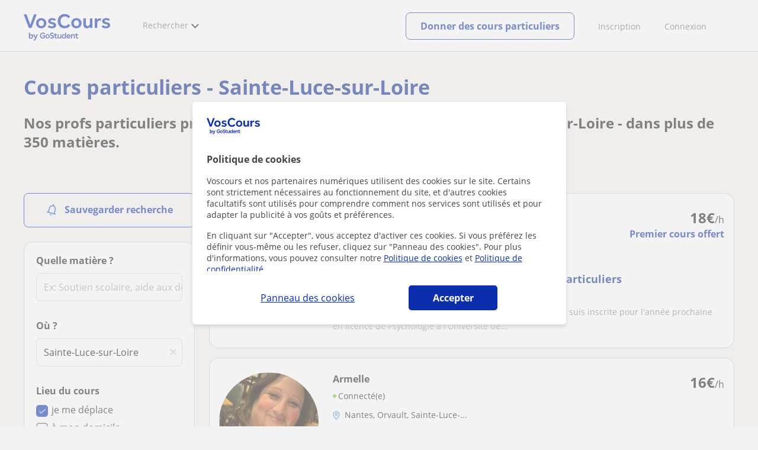

--- FILE ---
content_type: text/html; charset=utf-8
request_url: https://www.voscours.fr/cours-particuliers/sainte-luce-sur-loire
body_size: 29576
content:


<!DOCTYPE html>
<html lang="fr">
<head><meta http-equiv="Content-Type" content="text/html;utf-8" /><title>
	Cours particuliers Sainte-Luce-sur-Loire - VosCours
</title><meta name="viewport" content="width=device-width" /><meta name="robots" content="index,follow"/>
<meta name="Description" content="À la recherche de cours particuliers dans votre ville (Sainte-Luce-sur-Loire) ? Plus de 350 matières sont disponibles sur notre plateforme."/>
<meta name="facebook-domain-verification" content="811xxaofqpnqxp1k29shmtvz6lnjor"/>
<link rel="canonical" href="https://www.voscours.fr/cours-particuliers/sainte-luce-sur-loire"/>
<link rel="next" href="?page=2"/>
<meta property="og:title" content="Cours particuliers Sainte-Luce-sur-Loire - VosCours"/>
<meta property="og:description" content="À la recherche de cours particuliers dans votre ville (Sainte-Luce-sur-Loire) ? Plus de 350 matières sont disponibles sur notre plateforme."/>
<meta property="og:type" content="website" /><meta property="og:url" content="https://www.voscours.fr/cours-particuliers/sainte-luce-sur-loire"/>
<meta property="og:image" content="https://d1reana485161v.cloudfront.net/i/og_voscours_v2.png"/>
<link id="lnkcss" type="text/css" rel="stylesheet" href="https://d1reana485161v.cloudfront.net/tcfr.min.css?v=2312" /><link rel="stylesheet" type="text/css" href="https://d1reana485161v.cloudfront.net/parrilla/province-capital.min.css?v=2312"/>
<link rel="stylesheet" type="text/css" href="https://d1reana485161v.cloudfront.net/AiCaller.min.css?v=2312"/>
<meta http-equiv="X-UA-Compatible" content="IE=edge" /><link rel="icon" type="image/png" href="https://d1reana485161v.cloudfront.net/i/favicon-francia-belgica.png">
 <script type="application/ld+json">
        {
            "@context": "http://schema.org/",
            "@type": "Product",
            "name": "Cours particuliers Sainte-Luce-sur-Loire - VosCours",
            "description": "À la recherche de cours particuliers dans votre ville (Sainte-Luce-sur-Loire) ? Plus de 350 matières sont disponibles sur notre plateforme.",
            "brand": "Voscours",
            "aggregateRating": {
                "@type": "AggregateRating",
                "ratingValue": "4.5",
                "reviewCount": "565605"
            },
            "offers": {
                "@type": "AggregateOffer",
                "priceCurrency": "EUR",
                "highPrice": "35",
                "lowPrice": "7",
                "offerCount": "25221",
                "seller": {
                    "@type": "Organization",
                    "name": "Voscours"
                }
            }
        }
        </script></head>
<body id="body" class="desk footer2 country_fr country_studentpass_active nob search-page-v3 search-page portalFR" data-portalid="11" data-current-website-area="11" data-wp-req-per="1">
    
    <div id="pp"></div>
    <div id="wrapper" class="flex">
        <header id="header" class="header2 v3">
    <div class="shell-lg">
        <section class="header-web">
            <div id="logo">
                <a href="/" id="lnkhome" title="Cours particuliers">
                    <img src="https://d1reana485161v.cloudfront.net/i/logo_voscours_v3.svg" id="imglogo" width="159" height="60" alt="Voscours.fr" />
                </a>
            </div>
            <div class="barra-vertical"></div>
            <div id="navcustom" class="navigation-web">
                <nav class="men">
                    <ul>
                        <li id="menuSearchers" class="menu menu-searchers">
                            <span class="menu-title">Rechercher</span>
                            <div id="navmainsearchers" class="submenu lang_fr">
                                <div class="submenu-title">
                                    <span class="submenu-title-txt dblock bold">Des milliers de profs</span>
                                </div>
                                <div class="submenu-items ovhid">
                                    <ul class="col_l fl_l">
                                        <li id="li1">
                                            <a href="/annonces/profs-particuliers">
                                                
                                                Cours particuliers
                                            </a>
                                        </li>
                                        <li id="li2">
                                            <a href="/online/">
                                                
                                                Cours particuliers en ligne
                                            </a>
                                        </li>
                                        <li id="li3">
                                            <a href="/pour-entreprises/">
                                                
                                                Cours en entreprise
                                            </a>
                                        </li>
                                    </ul>
                                    <ul class="col_r fl_r">
                                        <li id="li4">
                                            <a href="/academies/">
                                                <svg id="header_academia" style="color:#A3A5AB;;fill:currentcolor" width="24px" height="24px" viewBox="0 0 22 22" xmlns="http://www.w3.org/2000/svg" ><g id='wireframes' stroke='none' stroke-width='1' fill='none' fill-rule='evenodd'><g id='Header-' transform='translate(-165.000000, -283.000000)' fill='#A3A5AB'><g id='Group-20' transform='translate(145.000000, 61.000000)'><g id='Group-13' transform='translate(20.000000, 222.000000)'><g id='Academia'><path d='M11.28325,21.430275 L13.18675,21.430275 L13.18675,14.129525 L11.28325,14.129525 L11.28325,21.430275 Z M8.81325,21.430275 L10.71675,21.430275 L10.71675,14.129525 L8.81325,14.129525 L8.81325,21.430275 Z M11,5.181775 L15.70125,8.262275 L15.70125,12.126275 C15.70125,12.275525 15.83625,12.411275 15.9845,12.411275 L18.62275,12.411275 L18.62275,21.430275 L13.7535,21.430275 L13.7535,13.844525 C13.7535,13.695525 13.6185,13.559775 13.47,13.559775 L8.53,13.559775 C8.3815,13.559775 8.2465,13.695525 8.2465,13.844525 L8.2465,21.430275 L3.386,21.430275 L3.386,12.411275 L6.02425,12.411275 C6.17275,12.411275 6.30775,12.275525 6.30775,12.126275 L6.30775,8.262275 L11,5.181775 Z M11.28325,0.569775 L14.1695,0.569775 L14.1695,2.038775 L11.28325,2.038775 L11.28325,0.569775 Z M10.938,2.5e-05 C10.80825,0.008025 10.7135,0.154275 10.71675,0.285025 L10.71675,4.692025 L5.865,7.870525 C5.78775,7.923275 5.7395,8.016775 5.741,8.110775 L5.741,11.841275 L3.10275,11.841275 C2.9545,11.841275 2.8195,11.977025 2.8195,12.126275 L2.8195,21.430275 L0.28725,21.430275 C0.13775,21.427775 0,21.564525 0,21.715025 C0,21.865525 0.13775,22.002025 0.28725,22.000025 L21.71275,22.000025 C21.86225,22.002525 22,21.865525 22,21.715025 C22,21.564525 21.86225,21.428025 21.71275,21.430275 L19.1895,21.430275 L19.1895,12.126275 C19.1895,11.977025 19.0545,11.841275 18.90625,11.841275 L16.26775,11.841275 L16.26775,8.110775 C16.26775,8.015275 16.2155,7.921275 16.135,7.870525 L11.28325,4.683025 L11.28325,2.608775 L14.45275,2.608775 C14.60125,2.608775 14.73625,2.473025 14.73625,2.323775 L14.73625,0.285025 C14.73625,0.135775 14.60125,2.5e-05 14.45275,2.5e-05 L10.938,2.5e-05 Z' id='Fill-1'></path><path d='M11.0019,8.0103 C12.08315,8.0103 12.94715,8.88905 12.94715,9.96655 C12.94715,11.0553 12.08315,11.9328 11.0019,11.9328 C9.92065,11.9328 9.05665,11.0553 9.05665,9.96655 C9.05665,8.88905 9.92065,8.0103 11.0019,8.0103 M11.0019,7.44055 C9.61365,7.44055 8.49015,8.5808 8.49015,9.96655 C8.49015,11.36105 9.61365,12.50255 11.0019,12.50255 C12.39015,12.50255 13.51365,11.36105 13.51365,9.96655 C13.51365,8.5808 12.39015,7.44055 11.0019,7.44055' id='Fill-3'></path><path d='M10.9975,8.587275 C10.84125,8.589775 10.7165,8.719025 10.7185,8.876275 L10.7185,9.966525 C10.71875,10.123775 10.8455,10.251275 11.002,10.251275 L12.096,10.251275 C12.2525,10.254775 12.382,10.130025 12.3855,9.972775 C12.389,9.815275 12.26475,9.685025 12.10825,9.681525 C12.10425,9.681525 12.10025,9.681525 12.096,9.681525 L11.28525,9.681525 L11.28525,8.876275 C11.2875,8.718775 11.1625,8.589525 11.006,8.587275 C11.003,8.587275 11.00025,8.587275 10.9975,8.587275' id='Fill-4'></path><path d='M4.95075,15.991025 L6.8335,15.991025 L6.8335,14.097525 L4.95075,14.097525 L4.95075,15.991025 Z M4.6675,13.527775 C4.51125,13.527775 4.38425,13.655525 4.38425,13.812775 L4.38425,16.276025 C4.38425,16.433275 4.51125,16.560775 4.6675,16.560775 L7.117,16.560775 C7.2735,16.560775 7.40025,16.433275 7.40025,16.276025 L7.40025,13.812775 C7.40025,13.655525 7.2735,13.527775 7.117,13.527775 L4.6675,13.527775 Z' id='Fill-5'></path><path d='M4.95075,19.837275 L6.8335,19.837275 L6.8335,17.943775 L4.95075,17.943775 L4.95075,19.837275 Z M4.6675,17.374025 C4.51125,17.374025 4.38425,17.501525 4.38425,17.659025 L4.38425,20.122275 C4.38425,20.279525 4.51125,20.407025 4.6675,20.407025 L7.117,20.407025 C7.2735,20.407025 7.40025,20.279525 7.40025,20.122275 L7.40025,17.659025 C7.40025,17.501525 7.2735,17.374025 7.117,17.374025 L4.6675,17.374025 Z' id='Fill-6'></path><path d='M15.18025,15.991025 L17.053,15.991025 L17.053,14.097525 L15.18025,14.097525 L15.18025,15.991025 Z M14.89675,13.527775 C14.7405,13.527775 14.6135,13.655525 14.6135,13.812775 L14.6135,16.276025 C14.6135,16.433275 14.7405,16.560775 14.89675,16.560775 L17.33625,16.560775 C17.49275,16.560775 17.6195,16.433275 17.6195,16.276025 L17.6195,13.812775 C17.6195,13.655525 17.49275,13.527775 17.33625,13.527775 L14.89675,13.527775 Z' id='Fill-7'></path><path d='M15.18025,19.837275 L17.053,19.837275 L17.053,17.943775 L15.18025,17.943775 L15.18025,19.837275 Z M14.89675,17.374025 C14.7405,17.374025 14.6135,17.501525 14.6135,17.659025 L14.6135,20.122275 C14.6135,20.279525 14.7405,20.407025 14.89675,20.407025 L17.33625,20.407025 C17.49275,20.407025 17.6195,20.279525 17.6195,20.122275 L17.6195,17.659025 C17.6195,17.501525 17.49275,17.374025 17.33625,17.374025 L14.89675,17.374025 Z' id='Fill-8'></path></g></g></g></g></g></svg>
                                                <span>
                                                    Académies et écoles
                                                </span>
                                            </a>
                                        </li>
                                        <li id="li5">
                                            <a href="/annonces/eleves">
                                                <svg id="header_students" style="color:#A3A5AB;;fill:currentcolor" width="16px" height="21px" viewBox="0 0 16 21" xmlns="http://www.w3.org/2000/svg" ><g id='wireframes' stroke='none' stroke-width='1' fill='none' fill-rule='evenodd'><g id='Header-' transform='translate(-168.000000, -329.000000)' fill='#A3A5AB'><g id='Group-20' transform='translate(145.000000, 61.000000)'><g id='Group-14' transform='translate(23.000000, 268.000000)'><g id='alumno'><path d='M14.8399,19.7196364 C14.6469,19.9417273 14.3519,20.0639091 14.0095667,20.0639091 L1.72123333,20.0639091 C1.3789,20.0639091 1.0839,19.9417273 0.8909,19.7196364 C0.6979,19.4978636 0.626233333,19.1984545 0.689566667,18.8774091 L1.74156667,13.5249545 C1.88056667,12.8179545 2.63423333,12.2207273 3.3879,12.2207273 L6.0119,12.2207273 L7.5789,14.3974091 L6.66323333,16.8362727 L8.07856667,18.4462727 L9.53323333,16.7557727 L8.34323333,14.3891364 L10.1799,12.2210455 L12.3429,12.2210455 C13.0965667,12.2210455 13.8502333,12.8182727 13.9892333,13.5252727 L15.0412333,18.8777273 C15.1042333,19.1984545 15.0329,19.4975455 14.8399,19.7196364 Z M7.9969,15.1702727 L8.74823333,16.6650909 L8.07323333,17.4497273 L7.42023333,16.7067727 L7.9969,15.1702727 Z M15.6962333,18.7596818 L14.6442333,13.4072273 C14.4469,12.4020909 13.4145667,11.5843636 12.3429,11.5843636 L9.86156667,11.5843636 L7.9699,13.8170455 L6.36223333,11.5840455 L3.3879,11.5840455 C2.31623333,11.5840455 1.2839,12.4017727 1.08623333,13.4069091 L0.0342333333,18.7593636 C-0.0661,19.2700455 0.0559,19.7552727 0.3779,20.1256364 C0.6999,20.496 1.1769,20.6999545 1.72123333,20.6999545 L14.0095667,20.6999545 C14.5539,20.6999545 15.0309,20.496 15.3529,20.1256364 C15.6749,19.7552727 15.7969,19.2703636 15.6962333,18.7596818 Z' id='Fill-1'></path><path d='M2.44656667,3.13027273 L7.86523333,0.702863636 L13.2842333,3.12995455 L11.3202333,3.81213636 C10.4659,2.91772727 9.23556667,2.35168182 7.86523333,2.35168182 C6.4949,2.35168182 5.26456667,2.91772727 4.41023333,3.81213636 L2.44656667,3.13027273 Z M7.86523333,10.5929091 C5.65956667,10.5929091 3.86523333,8.88013636 3.86523333,6.77472727 C3.86523333,4.68681818 5.65956667,2.98836364 7.86523333,2.98836364 C10.0709,2.98836364 11.8652333,4.68681818 11.8652333,6.77472727 C11.8652333,8.88013636 10.0709,10.5929091 7.86523333,10.5929091 Z M3.19856667,6.77472727 C3.19856667,9.23109091 5.2919,11.2292727 7.86523333,11.2292727 C10.4385667,11.2292727 12.5319,9.23109091 12.5319,6.77472727 C12.5319,5.87459091 12.2452333,5.03745455 11.7559,4.33809091 L12.2035667,4.18281818 L12.1935667,4.20922727 C12.2072333,4.21431818 13.5735667,4.75554545 13.9795667,7.66531818 L14.6402333,7.581 C14.3325667,5.37790909 13.4965667,4.36768182 12.9425667,3.92636364 L15.0195667,3.20504545 L7.86523333,0 L0.7109,3.20472727 L3.97456667,4.33809091 C3.48523333,5.03745455 3.19856667,5.87459091 3.19856667,6.77472727 Z' id='Fill-3'></path></g></g></g></g></g></svg>
                                                <span>
                                                    Élèves pour vos cours
                                                </span>
                                            </a>
                                        </li>
                                        
                                    </ul>
                                </div>
                                <div class="submenu-items tb-vs"></div>
                            </div>
                        </li>
                        
                        
                        
                    </ul>
                </nav>
                <nav id="MenuLanding" class="men landing-custom-search">
                    <ul>
                        
                    </ul>
                </nav>
                <nav class="actions">
                    <ul class="ulactions">
                        <li class="menu menu-user">
                            <span class="menu-title">
                                <span class="mainbadge"><span class="gunm js-gunm-total" data-getunreadmsgs="1" data-gunm-api="https://www.tusclases.com/api_common/"></span></span>
                                <span class="nav-photouser dinline">
                                    <img data-iurl="https://d1reana485161v.cloudfront.net/i/avatar_blue-min.png" alt="Connexion" /></span>
                                <span id="menutucuenta" class="menu-titletxt dinline">Connexion</span>
                            </span>
                            <div class="submenu actionsmenu">
                                <ul class="ulactionsmenu">
                                    <li class="liuserinfo ovhid nodis">
                                        <div class="dvphoto fl_l"><a href="#" class="lnkchgphoto">Changer</a></div>
                                        <div class="dvbasicinfo fl_l">
                                            <span class="spheadername dblock bold"></span>
                                            <span class="spheaderstars dblock"></span>
                                            <span class="dblock"><a href="#" class="lnkheaderprofile">voir le profil</a></span>
                                        </div>
                                    </li>
                                    <li class="lilogin">
                                        <a id="btnlogin" href="/account" class="btn green-btn btnlogin">Se connecter</a>
                                        <div class="new-register">
                                            <span>Vous êtes nouveau ?</span>
                                            <button data-href="/inscription/?InnerOrigin=28" class="fl_r">s'inscrire </button>
                                        </div>
                                    </li>
                                    
                                    <li class="limensajes subact disabled" data-to="-1">
                                        <button data-href="/account/messaging" class="apnolnk">
                                            <div class="dvmessages">
                                                <i class="svg">
                                                    <svg id="mail" style="color:#A3A5AB;fill:currentcolor" width="22px" height="23px" viewBox="0 0 512 512" xmlns="http://www.w3.org/2000/svg" ><path d='m64 128l0 256 384 0 0-256z m192 140l-163-124 326 0z m-176 100l0-214 115 88-68 77 2 2 79-70 48 37 48-37 79 70 2-2-68-77 115-88 0 214z'/></svg>
                                                </i>
                                                <div class="badge"><span class="gunm js-gnum-mesaages" data-getunreadmsgs="1" data-gunm-api="https://www.tusclases.com/api_common/"></span></div>
                                            </div>
                                            Vos messages</button></li>
                                    <li class="limensajes subact disabled" data-to="-1">
                                        <button data-href="/account/notifications" class="apnolnk">
                                            <div class="dvmessages dvnotificacines">
                                                <i class="svg">
                                                    <svg id="notifications" style="color:#A3A5AB;fill:currentcolor" width="21px" height="21px" viewBox="0 0 512 512" xmlns="http://www.w3.org/2000/svg" ><path d='m382 226c0-98-53-131-102-138 0-1 0-1 0-2 0-12-11-22-24-22-13 0-24 10-24 22 0 1 0 1 0 2-49 7-102 41-102 138 0 114-28 126-66 158l384 0c-38-32-66-44-66-158z m-275 142c9-9 17-18 23-32 12-25 17-59 17-110 0-46 13-80 37-101 23-19 52-23 72-23 20 0 49 4 72 23 24 21 37 54 37 101 0 84 15 117 40 142z m149 80c27 0 49-20 52-43l-103 0c2 23 24 43 51 43z'/></svg>
                                                </i>
                                                <div class="badge num"><span class="gunm js-gnum-notif" data-getunreadnotif="1"></span></div>
                                            </div>
                                            Vos notifications</button></li>
                                    <li class="liarea subact disabled" data-to="-1">
                                        <button data-href="/account/" class="apnolnk">
                                            <i class="svg">
                                                <svg id="icon-android-person" style="color:#A3A5AB;fill:currentcolor" width="20px" height="20px" viewBox="0 0 512 512" xmlns="http://www.w3.org/2000/svg" ><path xmlns='http://www.w3.org/2000/svg' d='m256 256c53 0 96-43 96-96 0-53-43-96-96-96-53 0-96 43-96 96 0 53 43 96 96 96z m0 48c-64 0-192 32-192 96l0 48 384 0 0-48c0-64-128-96-192-96z'></path></svg>
                                            </i>
                                            Votre espace personnel
                                        </button>
                                    </li>
                                    
                                    
                                    <li class="lilogout subact disabled center" data-to="-1">
                                        <button data-href="/logout.aspx" class="apnolnk">Se déconnecter</button></li>
                                </ul>
                            </div>
                        </li>
                        <li class="nav-item"><a id="Anunciate" href="/inscription/" class="item-title">Inscription</a></li>
                        <li class="nav-item connectar_direct"><a href="/account" class="item-title">Connexion</a></li>

                        <li class="lipublish" style=""><a id="DarClasesBtn" class="sign-btn lnkcreateacc" href="/donner-cours-particuliers" style="min-width: 185px; justify-content: center; display: flex;"><span id="DarClasesBtnTemplate" style="background-color: #0b2a9359; height: 16px; width: 100%;"></span></a></li>
                    </ul>
                </nav>
            </div>
        </section>
    </div>
    <input type="hidden" class="screenType" />
    <input type="hidden" id="hidtcom" value="Communauté" />
    <input type="hidden" id="hidtmas" value="Plus" />
    <svg id="header_howitworks" style="color:#A3A5AB;display:none;fill:currentcolor" width="22px" height="22px" viewBox="0 0 512 512" xmlns="http://www.w3.org/2000/svg" ><path d='m256 48c-115 0-208 93-208 208 0 115 93 208 208 208 115 0 208-93 208-208 0-115-93-208-208-208z m0 399c-105 0-191-86-191-191 0-105 86-191 191-191 105 0 191 86 191 191 0 105-86 191-191 191z m4-301c-44 0-68 20-68 62l19 0c-1-30 15-46 48-46 23 0 42 16 42 40 0 15-8 27-19 38-23 20-29 36-30 64l19 0c1-26 0-31 23-53 15-14 26-28 26-50 0-35-27-55-60-55z m0 186c-9 0-17 8-17 17 0 9 8 17 17 17 10 0 17-7 17-17 0-9-7-17-17-17z'></path></svg>
    
</header>

        <div id="dListingHeader" class="ListingHeader" style="background:url(https://d1reana485161v.cloudfront.net/i/ListingHeader/ListingHeaderDefault.png);background-size:cover;background-position:center center;position:relative;">
    <div class="dHeaderText shell">
        <h1>Cours particuliers - Sainte-Luce-sur-Loire</h1>
        <div id="dTexto"><h2>Nos profs particuliers proposent des cours près de chez vous - Sainte-Luce-sur-Loire - dans plus de 350 matières.</h2></div>
    </div>
</div>

        
        <div class="shell shellcontent">
            <div id="div_contenido">
                <div id="cph">
                    
    <div id="buscador">
        

        <div id="divHeaderSearch" class="mg10 mgbottom30 ovhid">
            
            
        </div>
        <div id="searchleft" class="fl_l search_l">
            


<div class="barraLateralNavegacion2">
    <div id="dvalrt" class="dBotonGuardarBusqueda">
        <div id="addtoalert" class="addtoalert btnicotxt">
    <div class="icono">
        <svg id="notifications3" style="color:#fff;fill:currentcolor" width="17px" height="20px"  xmlns="http://www.w3.org/2000/svg" ><g id='parrilla' stroke='none' stroke-width='1' fill='none' fill-rule='evenodd'><g id='parrilla-profesores-particulares-dtp-0-resultados' transform='translate(-411.000000, -553.000000)' fill='#387BC7' fill-rule='nonzero'><g id='Group-2-Copy-3' transform='translate(383.000000, 535.000000)'><g id='notifications_none-24px' transform='translate(38.000000, 28.000000) rotate(-345.000000) translate(-38.000000, -28.000000) translate(26.000000, 16.000000)'><path d='M12,22 C13.1,22 14,21.1 14,20 L10,20 C10,21.1 10.9,22 12,22 Z M18,16 L18,11 C18,7.93 16.37,5.36 13.5,4.68 L13.5,4 C13.5,3.17 12.83,2.5 12,2.5 C11.17,2.5 10.5,3.17 10.5,4 L10.5,4.68 C7.64,5.36 6,7.92 6,11 L6,16 L4,18 L4,19 L20,19 L20,18 L18,16 Z M16,17 L8,17 L8,11 C8,8.52 9.51,6.5 12,6.5 C14.49,6.5 16,8.52 16,11 L16,17 Z' id='Shape'></path></g></g></g></g></svg>
    </div>
    <div class="texto">Sauvegarder recherche</div>
</div>

    </div>
    <div id="dvsearch" class="pd0 sbox mgbottom30">
        

<div class="listing_filters">
    <style>.barraLateralNavegacion2 .addtoalert{background-color:#0b2fac!important;border-radius:5px;font-weight:normal;padding:10px 0;height:22px;margin-bottom:10px;}.barraLateralNavegacion2 .addtoalert div{display:inline-block;}.barraLateralNavegacion2 .addtoalert div:nth-child(2){vertical-align:super;margin-left:10px;}.barraLateralNavegacion2 .alertsaved{border-radius:5px;padding:10px 0;margin-bottom:10px;}.list-mas-buscadas.hidden{display:none!important;}#listtopsubjects{display:none;}#listtopsubjects.active{display:block!important;margin-bottom:50px!important;}#listtopsubjects p{font-size:16px!important;font-weight:700!important;color:#1a1a1a!important;}#listtopsubjects a{color:#1a1a1a!important;}#listtopsubjects a div{margin-top:10px!important;}#dFiltrosFields{background-color:#fff;}#dFiltrosFields .bus_prof{box-shadow:none!important;}#dFiltrosFields .tithead{display:none!important;}.listing_filters{padding:15px;position:relative;}.listing_filters.hide_specific_filters #divprices,.listing_filters.hide_specific_filters #dvfiltipeloc,.listing_filters.hide_specific_filters #divnivelclase,.listing_filters.hide_specific_filters #filterreviews,.listing_filters.hide_specific_filters #otherfilters{display:none!important;}.listing_filters ::placeholder{color:#a3a5ab;opacity:.5;}.listing_filters #busprof3 .bsection{margin-bottom:30px;border-bottom:0;}.listing_filters #busprof3 #divtipoclase .tipoclase{width:32%;display:inline-block;cursor:pointer;}.listing_filters #busprof3 #divtipoclase .tipoclase:not(:last-of-type) .dicono{border-right:1px solid #a3a5ab;}.listing_filters #busprof3 #divtipoclase .tipoclase .dicono{text-align:center;display:inline-block;width:100%;}.listing_filters #busprof3 #divtipoclase .tptext{color:#a3a5ab;font-size:11px;text-align:center;display:inline-block;width:100%;}.listing_filters #busprof3 .filerslist{list-style:none;padding:0;margin:0;}.listing_filters #busprof3 .filerslist li{margin-bottom:8px;}.listing_filters #busprof3 li{margin-bottom:5px;}.listing_filters #busprof3 .wcheckboxact .wcheckbox{vertical-align:sub;margin-right:5px;display:inline-block;}.listing_filters #busprof3 .sprite.wcheckbox{width:16px;height:16px;background-position:-385px -614px;}.listing_filters #busprof3 .sprite{background-image:url(https://d1reana485161v.cloudfront.net/i/t_s30.png);}.listing_filters #busprof3 .listing_filters #busprof3 .wcheckboxact.checked .wcheckbox{background-position:-403px -614px;}.listing_filters #busprof3 input[type=checkbox]{display:none;}.listing_filters #busprof3 .filterstittles{display:block;margin-bottom:15px;font-size:14px;font-weight:bold;color:#58595b;font-weight:600;}.listing_filters #busprof3 .wcheckboxact.checked .wcheckbox{background-position:-403px -614px;}.listing_filters #busprof3 #txtbuscar2{font-size:1em;}.listing_filters #busprof3 #divdistrito{display:none;}.listing_filters #busprof3 #divdistrito .filterstittles{display:flex;align-items:center;}.listing_filters #busprof3 #divdistrito .filterstittles .new{background:#ffdc82;padding:4px 8px;color:#0b2fac;border-radius:4px;margin-left:8px;font-size:12px;line-height:12px;}.listing_filters #busprof3 #divdistrito #seldistrito{padding:6px 7px;background:url(https://d1reana485161v.cloudfront.net/i/parrilla/chevron-down.svg) no-repeat;background-position:center right 10px!important;appearance:none;color:#000;}@media(max-width:768px){.listing_filters #busprof3 #divdistrito #seldistrito{padding:9px 10px;}}.listing_filters #busprof3 #divdistrito #seldistrito:invalid{color:#a5a5a5;}.listing_filters #busprof3 #divdistrito #seldistrito option{padding:10px;color:#000;}.listing_filters #busprof3 #divdistrito #seldistrito option[value=""]{color:#a5a5a5;}.suggestContainer{position:relative;}.suggestContainer .sugg::-webkit-input-placeholder{opacity:1;}.suggestContainer .reset{cursor:pointer;position:absolute;padding:12px 8px;top:0;right:0;opacity:.5;display:none;}@media screen and (max-width:475px){#dFiltrosFields{display:block;}#dFiltrosFields .tptext{font-size:13px!important;}.listing_filters #busprof3 .filterstittles{font-weight:600;}.listing_filters #busprof3 .bsection{padding-bottom:0;}}</style>
    <div class="r5 sh bge bus_prof c2" id="busprof3">
        <form name="form1" method="post" action="/cours-particuliers/sainte-luce-sur-loire" id="form1">
<div>
<input type="hidden" name="__VIEWSTATE" id="__VIEWSTATE" value="/[base64]" />
</div>

<div>

	<input type="hidden" name="__VIEWSTATEGENERATOR" id="__VIEWSTATEGENERATOR" value="388677AA" />
	<input type="hidden" name="__EVENTVALIDATION" id="__EVENTVALIDATION" value="/wEdABSUDSMMD83rl9Ie1fgrkfZXabGJmU+w/HEcBb8NOsEp3EO/dVmeS/lhz4A/lF5AxghmBxWhTM6Wpwr4uA2P7m4kaXWWGO6BqfYjBbKHhQYvuILGcDkfi1g0Bwgue2kJ/RXMS41ZVS36JHpHRo1t1xtgg6vIuf9sXLBN6pAF0XqqR3fBKHwgVsVIJXpJ9BjgpXocSq0fhsK0T5tVfwoTb0+DmDCNaTkpx5DS2BgSXoWVIr1qK9yvLiXyApQpfQpUgkGjOwStKClejojBIhPOERbdW39ClI3zgaWfhjk9wnFmkGX/OlrOd6Z6MUu19es7EzCP2Wcrx520IGzYSVX7olSlEeKJB/zoQH+yVOGiPDlqCEwoEt/w+yH+Bv25X2SN6X60KAZhsxMoISbwtOyaQaNLFFd+QnKzsJF71oxYwBK9bOta9lQWyG2xLmn3wjf5ES29rXrKQpmqHiRED12Khx6m" />
</div>
            <div id="dvfilmateria">
                <p class="center tithead">Trouver des cours</p>
                <div class="mg30">
                    <span class="filterstittles mg10">Quelle matière ?</span>
                    <div class="suggestContainer suggCont-1 mgbottom30">
                        <svg id="close" style="color:#a3a5ab;fill:currentcolor" width="15px" height="15px" viewBox="0 0 512 512" xmlns="http://www.w3.org/2000/svg" class='reset js-reset' data-id='txtsubject'><path d='m444 387l-132-132 132-130c5-5 5-14 0-19l-37-38c-3-2-7-4-10-4-4 0-7 2-10 4l-131 130-131-130c-3-2-6-4-10-4-4 0-7 2-10 4l-37 38c-5 5-5 14 0 20l132 130-132 131c-2 3-4 6-4 10 0 4 2 7 4 10l38 37c3 3 6 4 10 4 3 0 7-1 9-4l131-131 131 131c2 3 6 4 10 4 3 0 7-1 9-4l38-37c2-3 4-6 4-10 0-4-2-7-4-10z'/></svg>
                        <input name="ctl00$m$BarraLateralNavegacion1$buscadorcompleto$txtsubject" type="text" maxlength="100" id="txtsubject" data-sugg-css="https://d1reana485161v.cloudfront.net/suggest.min.css?v=2312" autocomplete="off" data-sugg-sel-p="" data-s-v="2102" data-sugg-pid="9" class="sugg js-suggmateria" data-sugg="true" data-sugg-it="1" data-sugg-ss="https://d1reana485161v.cloudfront.net/sugg/suggester.min.js?v=2102" placeholder="Ex: Soutien scolaire, aide aux devoirs, anglais..." data-sq="1" data-sugg-api="https://www.tusclases.com/sugg/api/" data-sugg-mob="1" />
                        <input type="hidden" name="idcategoria" id="idcategoria" data-id='txtsubject' value="0" />
                        <input type="hidden" name="idsubcategoria" id="idsubcategoria" data-id='txtsubject' value="0" />
                        <input type="hidden" name="idkeyword" id="idkeyword" data-id='txtsubject' value="0" />
                        <input type="hidden" name="idsmultisubcat" id="idsmultisubcat" data-id='txtsubject' value="" />

                    </div>
                    <div id="divprovincias" class="bsection">
                        <span class="filterstittles">Où ?</span>
                        <div class="suggestContainer suggCont-2 mgbottom15">
                            <svg id="close" style="color:#a3a5ab;fill:currentcolor" width="15px" height="15px" viewBox="0 0 512 512" xmlns="http://www.w3.org/2000/svg" class='reset js-reset' data-id='sugProvincia'><path d='m444 387l-132-132 132-130c5-5 5-14 0-19l-37-38c-3-2-7-4-10-4-4 0-7 2-10 4l-131 130-131-130c-3-2-6-4-10-4-4 0-7 2-10 4l-37 38c-5 5-5 14 0 20l132 130-132 131c-2 3-4 6-4 10 0 4 2 7 4 10l38 37c3 3 6 4 10 4 3 0 7-1 9-4l131-131 131 131c2 3 6 4 10 4 3 0 7-1 9-4l38-37c2-3 4-6 4-10 0-4-2-7-4-10z'/></svg>
                            <input name="ctl00$m$BarraLateralNavegacion1$buscadorcompleto$sugProvincia" type="text" value="Sainte-Luce-sur-Loire" maxlength="100" id="sugProvincia" data-sugg-css="https://d1reana485161v.cloudfront.net/suggest.min.css?v=2312" autocomplete="off" data-sugg-sel-p="" data-s-v="2102" data-sugg-pid="9" class="sugg js-sugglocalidad" data-sugg="true" data-qs-c="idlocalidad" data-sugg-ss="https://d1reana485161v.cloudfront.net/sugg/suggester.min.js?v=2102" placeholder="Ex: Paris, Marseille, Bordeaux..." data-qs-p="idprovincia" data-sugg-it="2" data-sq="1" data-sugg-api="https://www.tusclases.com/sugg/api/" data-sugg-mob="1" />
                            <input type="hidden" name="idprovincia" id="idprovincia" data-id='sugProvincia' value="94" />
                            <input type="hidden" name="idlocalidad" id="idlocalidad" data-id='sugProvincia' value="9409570" />
                        </div>
                    </div>
                    
                </div>
            </div>


            <div id="dvfiltipeloc" class="bsection">

                
                <div id="divtipoclase">
                    <span class="filterstittles">Lieu du cours</span>
                    <ul class="filerslist">
                        <li>
                            <span id="schkpresenciales" class="wcheckboxact checked" data-chck="chkpresenciales"><span class="sprite wcheckbox"></span>je me déplace</span>
                            <input name="ctl00$m$BarraLateralNavegacion1$buscadorcompleto$chkpresenciales" type="checkbox" id="chkpresenciales" value="1" class="chktp chkfilters" checked="checked" />
                        </li>
                        <li id="filterdomi">
                            <span id="schkadomicilio" class="wcheckboxact" data-chck="chkadomicilio"><span class="sprite wcheckbox"></span>à mon domicile</span>
                            <input name="ctl00$m$BarraLateralNavegacion1$buscadorcompleto$chkadomicilio" type="checkbox" id="chkadomicilio" value="1" class="chktp chkfilters" />
                        </li>
                        <li>
                            <span id="schkonline" class="wcheckboxact" data-chck="chkonline"><span class="sprite wcheckbox"></span>cours en ligne</span>
                            <input name="ctl00$m$BarraLateralNavegacion1$buscadorcompleto$chkonline" type="checkbox" id="chkonline" value="1" class="chktp chkfilters" />
                        </li>
                    </ul>
                </div>
            </div>

            <div id="divnivelclase_idiomas" class="bsection" style="display: none">
                <span class="filterstittles">Niveau des cours</span>
                <ul class="filerslist">
                    <li>
                        <span id="schkiniciacion" class="wcheckboxact js-check" data-chck="chkiniciacion"><span class="sprite wcheckbox"></span>elémentaire</span>
                        <input name="ctl00$m$BarraLateralNavegacion1$buscadorcompleto$chkiniciacion" type="checkbox" id="chkiniciacion" value="1" class="lvlclass chkfilters" /></li>
                    <li>
                        <span id="schkbajo" class="wcheckboxact js-check" data-chck="chkbajo"><span class="sprite wcheckbox"></span>intermédiaire</span>
                        <input name="ctl00$m$BarraLateralNavegacion1$buscadorcompleto$chkbajo" type="checkbox" id="chkbajo" value="1" class="lvlclass chkfilters" />
                    </li>
                    <li>
                        <span id="schkmedio" class="wcheckboxact js-check" data-chck="chkmedio"><span class="sprite wcheckbox"></span>avancé</span>
                        <input name="ctl00$m$BarraLateralNavegacion1$buscadorcompleto$chkmedio" type="checkbox" id="chkmedio" value="1" class="lvlclass chkfilters" />
                    </li>
                    <li>
                        <span id="schkalto" class="wcheckboxact js-check" data-chck="chkalto"><span class="sprite wcheckbox"></span>expérimente</span>
                        <input name="ctl00$m$BarraLateralNavegacion1$buscadorcompleto$chkalto" type="checkbox" id="chkalto" value="1" class="lvlclass chkfilters" />
                    </li>
                </ul>
            </div>

            

            <div id="divnivelclase" class="bsection">
                <span id="titleniveles" class="filterstittles" data-txtalumnosde="Pour élèves de" data-txtnivelclases="Niveau des cours">Niveau des cours</span>
                <ul class="filerslist">
                    <li>
                        <span id="schkpreescolar" class="wcheckboxact js-check" data-chck="chkpreescolar"><span class="sprite wcheckbox"></span>de 3 à 5 ans</span>
                        <input name="ctl00$m$BarraLateralNavegacion1$buscadorcompleto$chkpreescolar" type="checkbox" id="chkpreescolar" value="1" class="lvlclass chkfilters" /></li>
                    <li>
                        <span id="schkprimaria" class="wcheckboxact js-check" data-chck="chkprimaria"><span class="sprite wcheckbox"></span>de primaire</span>
                        <input name="ctl00$m$BarraLateralNavegacion1$buscadorcompleto$chkprimaria" type="checkbox" id="chkprimaria" value="1" class="lvlclass chkfilters" />
                    </li>
                    <li>
                        <span id="schkeso" class="wcheckboxact js-check" data-chck="chkeso"><span class="sprite wcheckbox"></span>du collège </span>
                        <input name="ctl00$m$BarraLateralNavegacion1$buscadorcompleto$chkeso" type="checkbox" id="chkeso" value="1" class="lvlclass chkfilters" />
                    </li>
                    <li id="linivel3">
                        <span id="schkbachillerato" class="wcheckboxact js-check" data-chck="chkbachillerato"><span class="sprite wcheckbox"></span>du lycée</span>
                        <input name="ctl00$m$BarraLateralNavegacion1$buscadorcompleto$chkbachillerato" type="checkbox" id="chkbachillerato" value="1" class="lvlclass chkfilters" />
                    </li>
                    <li>
                        <span id="schkuniversidad" class="wcheckboxact js-check" data-chck="chkuniversidad"><span class="sprite wcheckbox"></span>universitaires</span>
                        <input name="ctl00$m$BarraLateralNavegacion1$buscadorcompleto$chkuniversidad" type="checkbox" id="chkuniversidad" value="1" class="lvlclass chkfilters" />
                    </li>
                    <li>
                        <span id="schkadultos" class="wcheckboxact js-check" data-chck="chkadultos"><span class="sprite wcheckbox"></span>pour adultes</span>
                        <input name="ctl00$m$BarraLateralNavegacion1$buscadorcompleto$chkadultos" type="checkbox" id="chkadultos" value="1" class="lvlclass chkfilters" />
                    </li>
                    <li id="filterincompany2">
                        <span id="schkincompany2" class="wcheckboxact js-check" data-chck="chkincompany2"><span class="sprite wcheckbox"></span>cours en entreprise</span>
                        <input name="ctl00$m$BarraLateralNavegacion1$buscadorcompleto$chkincompany2" type="checkbox" id="chkincompany2" value="1" class="chkfilters" />
                    </li>
                </ul>
            </div>

            
            <div class="txtfilter mgbottom15">
                <span id="caracteristicas_avanzadas" class="filterstittles">Fonctionnalités avancés</span>
                <input name="ctl00$m$BarraLateralNavegacion1$buscadorcompleto$txtbuscar2" type="text" id="txtbuscar2" class="tfind fs12 c4 dv" placeholder="Ex: natif, nom du professeur..." />
            </div>

            

            <input type="hidden" id="hidSearch" name="hidSearch" value="" />
            <input name="ctl00$m$BarraLateralNavegacion1$buscadorcompleto$hidSearch_server" type="hidden" id="hidSearch_server" value="{&quot;CategoriaId&quot;:0,&quot;SubCategoriaId&quot;:0,&quot;KeywordId&quot;:0,&quot;ProvinciaId&quot;:94,&quot;LocalidadId&quot;:9409570,&quot;ADomicilio&quot;:0,&quot;Presenciales&quot;:1,&quot;Online&quot;:0,&quot;Preescolar&quot;:0,&quot;MultiSubcatIds&quot;:null}" />
            <input name="ctl00$m$BarraLateralNavegacion1$buscadorcompleto$hidGridSeoFilter" type="hidden" id="hidGridSeoFilter" value="{&quot;Adultos&quot;:0,&quot;Bachillerato&quot;:0,&quot;CategoryId&quot;:0,&quot;CityId&quot;:9409570,&quot;Country&quot;:250,&quot;ESO&quot;:0,&quot;InCompany&quot;:0,&quot;KeywordId&quot;:0,&quot;ModeloImparticion&quot;:0,&quot;Preescolar&quot;:0,&quot;Primaria&quot;:0,&quot;ProvinceId&quot;:94,&quot;SubCategoryId&quot;:0,&quot;TipoClase&quot;:0,&quot;TipoOfertante&quot;:0,&quot;Type&quot;:1,&quot;Universidad&quot;:0}" />
        </form>
    </div>
</div>

<input type="hidden" id="hidIsMobile" value="false" />

    </div>
    
    
</div>        
        </div>
        <div class="fl_r busc">
            
            <div id="parrilla_v2" class="tcgrid v3" data-s-cg="0" data-s-cg-p="0" data-s-cg-n="0">
    <div class="box pd0">

        

        

        <div id="extra_ads"></div>

        

        <table id="Graella" cellpadding="0" cellspacing="0" align="center" width="100%" class="clic c3">
	<tr>
		<td><div class="itemv3" data-link="/prof-particulier-nantes/lyceenne-terminale-proposant-cours-particuliers-francais-college-a-premiere-nantes-2136646" data-radialsearch="0"><div class="imgtxt"><div class="img"><div></div><img src="https://d131oejryywhj7.cloudfront.net/p/images/usuarios/l/uce_zK4D2EhOPc1fx9sxTbqpjqSYMZX-0.jpg/180x180cut/" srcset="https://d131oejryywhj7.cloudfront.net/p/images/usuarios/l/uce_zK4D2EhOPc1fx9sxTbqpjqSYMZX-0.jpg/180x180cut/ 1x, https://d131oejryywhj7.cloudfront.net/p/images/usuarios/l/uce_zK4D2EhOPc1fx9sxTbqpjqSYMZX-0.jpg/360x360cut/ 2x" alt="Etudiante de Psychologie proposant cours particuliers de Français du collège à la Première" /></div><div class="txt txt-common"><div class="price"><div class="amount"><strong><b>18</b>€</strong>/h</div><div class="free">Premier cours offert</div></div><div class="username">Maurane</div><div class="only-desktop"><div class="place"><span><img data-iurl="https://d1reana485161v.cloudfront.net/img/icons/location.svg" alt="Département"/></span><span>Nantes, Sainte-Luce-Sur-Loire</span></div><div class="subject"><span><img data-iurl="https://d1reana485161v.cloudfront.net/img/icons/subject.svg" alt="Matière "/></span><span>Français</span></div><a href="/prof-particulier-nantes/lyceenne-terminale-proposant-cours-particuliers-francais-college-a-premiere-nantes-2136646" class="title"><h3>Etudiante de Psychologie proposant cours particuliers de Français du collège à la Première</h3></a><div class="description">Pour me présenter, je suis une lycéenne de Terminale S. Je suis inscrite pour l'année prochaine en licence de Psychologie à l'Université de...</div></div></div></div><div class="txt only-mobile"><div class="place"><span><img data-iurl="https://d1reana485161v.cloudfront.net/img/icons/location.svg" alt="Département"/></span><span>Nantes, Sainte-Luce-Sur-Loire</span></div><div class="subject"><span><img data-iurl="https://d1reana485161v.cloudfront.net/img/icons/subject.svg" alt="Matière "/></span><span>Français</span></div><a href="/prof-particulier-nantes/lyceenne-terminale-proposant-cours-particuliers-francais-college-a-premiere-nantes-2136646" class="title"><h3>Etudiante de Psychologie proposant cours particuliers de Français du collège à la Première</h3></a><div class="description">Pour me présenter, je suis une lycéenne de Terminale S. Je suis inscrite pour l'année prochaine en licence de Psychologie à l'Université de...</div><div class="card-buttons"><button class="show-more">voir plus</button><button class="contact-tutor" data-redirect="true">Contacter</button></div></div></div></td>
	</tr>
	<tr>
		<td><div class="itemv3" data-link="/prof-particulier-nantes/cours-francais-soutien-scolaire-enfants-adolescents-adultes-nationalites-francaise-etrangere-6752002" data-radialsearch="0"><div class="imgtxt"><div class="img"><div></div><img src="https://d131oejryywhj7.cloudfront.net/p/api/usuario/dup/e6fRWhtf3kh9VHhZtxDHQ79IQuN2fGzG0.jpg/180x180cut/?s=l&r=1" srcset="https://d131oejryywhj7.cloudfront.net/p/api/usuario/dup/e6fRWhtf3kh9VHhZtxDHQ79IQuN2fGzG0.jpg/180x180cut/?s=l&r=1 1x, https://d131oejryywhj7.cloudfront.net/p/api/usuario/dup/e6fRWhtf3kh9VHhZtxDHQ79IQuN2fGzG0.jpg/360x360cut/?s=l&r=1 2x" alt="soutien scolaire et cours de français pour enfants et adolescents ou adultes de nationalités française ou étrangère" /></div><div class="txt txt-common"><div class="price"><div class="amount"><strong><b>16</b>€</strong>/h</div></div><div class="username">Armelle</div><div class="badges"><span class="online">Connecté(e)</span></div><div class="only-desktop"><div class="place"><span><img data-iurl="https://d1reana485161v.cloudfront.net/img/icons/location.svg" alt="Département"/></span><span>Nantes, Orvault, Sainte-Luce-...</span></div><div class="subject"><span><img data-iurl="https://d1reana485161v.cloudfront.net/img/icons/subject.svg" alt="Matière "/></span><span>Français: Orthographe</span></div><a href="/prof-particulier-nantes/cours-francais-soutien-scolaire-enfants-adolescents-adultes-nationalites-francaise-etrangere-6752002" class="title"><h3>soutien scolaire et cours de français pour enfants et adolescents ou adultes de nationalités française ou étrangère</h3></a><div class="description">De formation littéraire et titulaire d'une Certification Voltaire récente, j'ai une très bonne connaissance des règles de grammaire et d'or...</div></div></div></div><div class="txt only-mobile"><div class="place"><span><img data-iurl="https://d1reana485161v.cloudfront.net/img/icons/location.svg" alt="Département"/></span><span>Nantes, Orvault, Sainte-Luce-...</span></div><div class="subject"><span><img data-iurl="https://d1reana485161v.cloudfront.net/img/icons/subject.svg" alt="Matière "/></span><span>Français: Orthographe</span></div><a href="/prof-particulier-nantes/cours-francais-soutien-scolaire-enfants-adolescents-adultes-nationalites-francaise-etrangere-6752002" class="title"><h3>soutien scolaire et cours de français pour enfants et adolescents ou adultes de nationalités française ou étrangère</h3></a><div class="description">De formation littéraire et titulaire d'une Certification Voltaire récente, j'ai une très bonne connaissance des règles de grammaire et d'or...</div><div class="card-buttons"><button class="show-more">voir plus</button><button class="contact-tutor" data-redirect="true">Contacter</button></div></div></div></td>
	</tr>
	<tr>
		<td><div class="itemv3" data-link="/prof-particulier-nantes/ancien-etudiant-classe-preparatoire-mpsi-souhaite-donner-cours-mathematiques-a-etudiant-niveau-terminale-maximum-nantes-2635342" data-radialsearch="0"><div class="imgtxt"><div class="img"><div></div><img src="https://d131oejryywhj7.cloudfront.net/p/images/usuarios/l/3F-dKr0I2UjiotiRikH1SKAMayOaA6ij0.jpg/180x180cut/" srcset="https://d131oejryywhj7.cloudfront.net/p/images/usuarios/l/3F-dKr0I2UjiotiRikH1SKAMayOaA6ij0.jpg/180x180cut/ 1x, https://d131oejryywhj7.cloudfront.net/p/images/usuarios/l/3F-dKr0I2UjiotiRikH1SKAMayOaA6ij0.jpg/360x360cut/ 2x" alt="Ancien étudiant en classe préparatoire MPSI, je souhaite donner des cours de mathématiques à des étudiant avec un niveau Terminale S maximum" /></div><div class="txt txt-common"><div class="price"><div class="amount"><strong><b>14</b>€</strong>/h</div><div class="free">Premier cours offert</div></div><div class="username">Paul</div><div class="only-desktop"><div class="place"><span><img data-iurl="https://d1reana485161v.cloudfront.net/img/icons/location.svg" alt="Département"/></span><span>Nantes, Sainte-Luce-Sur-Loire...</span></div><div class="subject"><span><img data-iurl="https://d1reana485161v.cloudfront.net/img/icons/subject.svg" alt="Matière "/></span><span>Maths: Calcul, Géométrie, Trigonométrie, Mathématiques basique</span></div><a href="/prof-particulier-nantes/ancien-etudiant-classe-preparatoire-mpsi-souhaite-donner-cours-mathematiques-a-etudiant-niveau-terminale-maximum-nantes-2635342" class="title"><h3>Ancien étudiant en classe préparatoire MPSI, je souhaite donner des cours de mathématiques à des étudiant avec un niveau Terminale S maximum</h3></a><div class="description">Je suis un ancien élève en prépa Math Sup, pour vous aidez je ferais en sorte de vous faire comprendre pas à pas les différentes étapes pou...</div></div></div></div><div class="txt only-mobile"><div class="place"><span><img data-iurl="https://d1reana485161v.cloudfront.net/img/icons/location.svg" alt="Département"/></span><span>Nantes, Sainte-Luce-Sur-Loire...</span></div><div class="subject"><span><img data-iurl="https://d1reana485161v.cloudfront.net/img/icons/subject.svg" alt="Matière "/></span><span>Maths: Calcul, Géométrie, Trigonométrie, Mathématiques basique</span></div><a href="/prof-particulier-nantes/ancien-etudiant-classe-preparatoire-mpsi-souhaite-donner-cours-mathematiques-a-etudiant-niveau-terminale-maximum-nantes-2635342" class="title"><h3>Ancien étudiant en classe préparatoire MPSI, je souhaite donner des cours de mathématiques à des étudiant avec un niveau Terminale S maximum</h3></a><div class="description">Je suis un ancien élève en prépa Math Sup, pour vous aidez je ferais en sorte de vous faire comprendre pas à pas les différentes étapes pou...</div><div class="card-buttons"><button class="show-more">voir plus</button><button class="contact-tutor" data-redirect="true">Contacter</button></div></div></div></td>
	</tr>
	<tr>
		<td><div class="itemv3" data-link="/prof-particulier-nantes/cours-anglais-debutant-intermediaire-6743407" data-radialsearch="0"><div class="imgtxt"><div class="img"><div></div><img src="https://d131oejryywhj7.cloudfront.net/p/api/usuario/dup/K8kxdt4-3khHSGLLuFgkS7AoC3u8YlCR0.jpg/180x180cut/?s=l&r=1" srcset="https://d131oejryywhj7.cloudfront.net/p/api/usuario/dup/K8kxdt4-3khHSGLLuFgkS7AoC3u8YlCR0.jpg/180x180cut/?s=l&r=1 1x, https://d131oejryywhj7.cloudfront.net/p/api/usuario/dup/K8kxdt4-3khHSGLLuFgkS7AoC3u8YlCR0.jpg/360x360cut/?s=l&r=1 2x" alt="Cours d'anglais débutant ou intermédiaire" /></div><div class="txt txt-common"><div class="price"><div class="amount"><strong><b>15</b>€</strong>/h</div><div class="free">Premier cours offert</div></div><div class="username">Aminati</div><div class="badges"><span class="trust"><img data-iurl="https://d1reana485161v.cloudfront.net/img/icons/trusted.svg" alt="Professeur(e) vérifié(e)"/><span>Professeur(e) vérifié(e)</span></span></div><div class="only-desktop"><div class="place"><span><img data-iurl="https://d1reana485161v.cloudfront.net/img/icons/location.svg" alt="Département"/></span><span>Bouguenais, Indre, La Montagn...</span></div><div class="subject"><span><img data-iurl="https://d1reana485161v.cloudfront.net/img/icons/subject.svg" alt="Matière "/></span><span>Anglais</span></div><a href="/prof-particulier-nantes/cours-anglais-debutant-intermediaire-6743407" class="title"><h3>Cours d'anglais débutant ou intermédiaire</h3></a><div class="description">Diplômée d’un Master LEA et professeur d’anglais depuis 2 ans, je propose des cours d’anglais pour débutants et intermédiaires.Les cours so...</div></div></div></div><div class="txt only-mobile"><div class="place"><span><img data-iurl="https://d1reana485161v.cloudfront.net/img/icons/location.svg" alt="Département"/></span><span>Bouguenais, Indre, La Montagn...</span></div><div class="subject"><span><img data-iurl="https://d1reana485161v.cloudfront.net/img/icons/subject.svg" alt="Matière "/></span><span>Anglais</span></div><a href="/prof-particulier-nantes/cours-anglais-debutant-intermediaire-6743407" class="title"><h3>Cours d'anglais débutant ou intermédiaire</h3></a><div class="description">Diplômée d’un Master LEA et professeur d’anglais depuis 2 ans, je propose des cours d’anglais pour débutants et intermédiaires.Les cours so...</div><div class="card-buttons"><button class="show-more">voir plus</button><button class="contact-tutor" data-redirect="true">Contacter</button></div></div></div></td>
	</tr>
	<tr>
		<td><div class="itemv3" data-link="/prof-particulier-nantes/etudiant-ecole-ingenieur-propose-cours-particulier-mathematiques-niveaux-primaire-secondairecollege-lycee-a-nantes-nantes-2625535" data-radialsearch="0"><div class="imgtxt"><div class="img"><div></div><img src="https://d131oejryywhj7.cloudfront.net/p/images/usuarios/l/6J0DJ5UC2UjKkZ8o_J-cQ4p6I3ZSPaRa0.jpg/180x180cut/" srcset="https://d131oejryywhj7.cloudfront.net/p/images/usuarios/l/6J0DJ5UC2UjKkZ8o_J-cQ4p6I3ZSPaRa0.jpg/180x180cut/ 1x, https://d131oejryywhj7.cloudfront.net/p/images/usuarios/l/6J0DJ5UC2UjKkZ8o_J-cQ4p6I3ZSPaRa0.jpg/360x360cut/ 2x" alt="Étudiant en école d'ingénieur propose des cours particulièrs de Mathématiques et Physiques niveaux primaire et secondaire(collège,Lycée) à Nantes" /></div><div class="txt txt-common"><div class="price"><div class="amount"><strong><b>12</b>€</strong>/h</div><div class="free">Premier cours offert</div></div><div class="username">Souleymane</div><div class="only-desktop"><div class="place"><span><img data-iurl="https://d1reana485161v.cloudfront.net/img/icons/location.svg" alt="Département"/></span><span>Nantes, Sainte-Luce-Sur-Loire</span></div><div class="subject"><span><img data-iurl="https://d1reana485161v.cloudfront.net/img/icons/subject.svg" alt="Matière "/></span><span>Maths</span></div><a href="/prof-particulier-nantes/etudiant-ecole-ingenieur-propose-cours-particulier-mathematiques-niveaux-primaire-secondairecollege-lycee-a-nantes-nantes-2625535" class="title"><h3>Étudiant en école d'ingénieur propose des cours particulièrs de Mathématiques et Physiques niveaux primaire et secondaire(collège,Lycée) à Nantes</h3></a><div class="description">Après des classes préparatoires en Maths-Physiques j'ai acquis des bases solides dans ces matières qui me permet de transmettre ainsi et av...</div></div></div></div><div class="txt only-mobile"><div class="place"><span><img data-iurl="https://d1reana485161v.cloudfront.net/img/icons/location.svg" alt="Département"/></span><span>Nantes, Sainte-Luce-Sur-Loire</span></div><div class="subject"><span><img data-iurl="https://d1reana485161v.cloudfront.net/img/icons/subject.svg" alt="Matière "/></span><span>Maths</span></div><a href="/prof-particulier-nantes/etudiant-ecole-ingenieur-propose-cours-particulier-mathematiques-niveaux-primaire-secondairecollege-lycee-a-nantes-nantes-2625535" class="title"><h3>Étudiant en école d'ingénieur propose des cours particulièrs de Mathématiques et Physiques niveaux primaire et secondaire(collège,Lycée) à Nantes</h3></a><div class="description">Après des classes préparatoires en Maths-Physiques j'ai acquis des bases solides dans ces matières qui me permet de transmettre ainsi et av...</div><div class="card-buttons"><button class="show-more">voir plus</button><button class="contact-tutor" data-redirect="true">Contacter</button></div></div></div></td>
	</tr>
	<tr>
		<td><div class="itemv3" data-link="/prof-particulier-nantes/professeur-particulier-droit-diplome-propose-cours-tous-niveaux-lycee-master-droit-6336122" data-radialsearch="0"><div class="imgtxt"><div class="img"><div></div><img src="https://d131oejryywhj7.cloudfront.net/p/api/usuario/dup/4v9Qm1-v3Uj3OtMsFhwWTZnciSVP2q8r0.jpg/180x180cut/?s=l&r=1" srcset="https://d131oejryywhj7.cloudfront.net/p/api/usuario/dup/4v9Qm1-v3Uj3OtMsFhwWTZnciSVP2q8r0.jpg/180x180cut/?s=l&r=1 1x, https://d131oejryywhj7.cloudfront.net/p/api/usuario/dup/4v9Qm1-v3Uj3OtMsFhwWTZnciSVP2q8r0.jpg/360x360cut/?s=l&r=1 2x" alt="Professeur particulier de droit diplômé propose des cours pour tous niveaux, du lycée au Master en droit" /></div><div class="txt txt-common"><div class="price"><div class="amount"><strong><b>25</b>€</strong>/h</div><div class="free">Premier cours offert</div><span class="stars-reviews"><span class="star-icon">&#9733;</span><span class="mark">5,0</span><span class="reviews">(1 avis)</span></span></div><div class="username">Helias</div><div class="badges"><span class="trust"><img data-iurl="https://d1reana485161v.cloudfront.net/img/icons/trusted.svg" alt="Professeur(e) vérifié(e)"/><span>Professeur(e) vérifié(e)</span></span></div><div class="only-desktop"><div class="place"><span><img data-iurl="https://d1reana485161v.cloudfront.net/img/icons/location.svg" alt="Département"/></span><span>Nantes, Basse-Goulaine, Bougu...</span></div><div class="subject"><span><img data-iurl="https://d1reana485161v.cloudfront.net/img/icons/subject.svg" alt="Matière "/></span><span>Droit: Droit Civil, Droit Fiscal, Droit Pénal, Droit Commercial</span></div><a href="/prof-particulier-nantes/professeur-particulier-droit-diplome-propose-cours-tous-niveaux-lycee-master-droit-6336122" class="title"><h3>Professeur particulier de droit diplômé propose des cours pour tous niveaux, du lycée au Master en droit</h3></a><div class="description">Juriste diplômé en droit du numérique, je propose des cours particuliers de droit adaptés à tous niveaux. Mon approche est structurée, péda...</div></div></div></div><div class="txt only-mobile"><div class="place"><span><img data-iurl="https://d1reana485161v.cloudfront.net/img/icons/location.svg" alt="Département"/></span><span>Nantes, Basse-Goulaine, Bougu...</span></div><div class="subject"><span><img data-iurl="https://d1reana485161v.cloudfront.net/img/icons/subject.svg" alt="Matière "/></span><span>Droit: Droit Civil, Droit Fiscal, Droit Pénal, Droit Commercial</span></div><a href="/prof-particulier-nantes/professeur-particulier-droit-diplome-propose-cours-tous-niveaux-lycee-master-droit-6336122" class="title"><h3>Professeur particulier de droit diplômé propose des cours pour tous niveaux, du lycée au Master en droit</h3></a><div class="description">Juriste diplômé en droit du numérique, je propose des cours particuliers de droit adaptés à tous niveaux. Mon approche est structurée, péda...</div><div class="card-buttons"><button class="show-more">voir plus</button><button class="contact-tutor" data-redirect="true">Contacter</button></div></div></div></td>
	</tr>
	<tr>
		<td><div class="itemv3" data-link="/prof-particulier-nantes/cours-soutien-scolaire-histoire-geographie-6694371" data-radialsearch="0"><div class="imgtxt"><div class="img"><div></div><img src="https://d131oejryywhj7.cloudfront.net/p/api/usuario/dup/VfQXIZlM3kiqZmeDb9aJS54JfBf1EpI90.jpg/180x180cut/?s=l&r=1" srcset="https://d131oejryywhj7.cloudfront.net/p/api/usuario/dup/VfQXIZlM3kiqZmeDb9aJS54JfBf1EpI90.jpg/180x180cut/?s=l&r=1 1x, https://d131oejryywhj7.cloudfront.net/p/api/usuario/dup/VfQXIZlM3kiqZmeDb9aJS54JfBf1EpI90.jpg/360x360cut/?s=l&r=1 2x" alt="Cours de soutien scolaire en Sciences et Vie de la Terre" /></div><div class="txt txt-common"><div class="price"><div class="amount"><strong><b>16</b>€</strong>/h</div><div class="free">Premier cours offert</div></div><div class="username">Enric</div><div class="only-desktop"><div class="place"><span><img data-iurl="https://d1reana485161v.cloudfront.net/img/icons/location.svg" alt="Département"/></span><span>Nantes, Basse-Goulaine, Carqu...</span></div><div class="subject"><span><img data-iurl="https://d1reana485161v.cloudfront.net/img/icons/subject.svg" alt="Matière "/></span><span>Soutien Scolaire Lycée</span></div><a href="/prof-particulier-nantes/cours-soutien-scolaire-histoire-geographie-6694371" class="title"><h3>Cours de soutien scolaire en Sciences et Vie de la Terre</h3></a><div class="description">Bonjour, sortant d’un baccalauréat général avec pour spécialité SVT je serais apte à comprendre vos difficultés et à éclaircir certaines zo...</div></div></div></div><div class="txt only-mobile"><div class="place"><span><img data-iurl="https://d1reana485161v.cloudfront.net/img/icons/location.svg" alt="Département"/></span><span>Nantes, Basse-Goulaine, Carqu...</span></div><div class="subject"><span><img data-iurl="https://d1reana485161v.cloudfront.net/img/icons/subject.svg" alt="Matière "/></span><span>Soutien Scolaire Lycée</span></div><a href="/prof-particulier-nantes/cours-soutien-scolaire-histoire-geographie-6694371" class="title"><h3>Cours de soutien scolaire en Sciences et Vie de la Terre</h3></a><div class="description">Bonjour, sortant d’un baccalauréat général avec pour spécialité SVT je serais apte à comprendre vos difficultés et à éclaircir certaines zo...</div><div class="card-buttons"><button class="show-more">voir plus</button><button class="contact-tutor" data-redirect="true">Contacter</button></div></div></div></td>
	</tr>
	<tr>
		<td><div class="itemv3" data-link="/prof-particulier-nantes/professeur-pedagogique-sciences-design-nantes-vendee-5721442" data-radialsearch="0"><div class="imgtxt"><div class="img"><div></div><img src="https://d131oejryywhj7.cloudfront.net/p/api/usuario/dup/WDuoeKLm3Ejh5c6cxjZpT543YGRhme_b0.jpg/180x180cut/?s=l&r=1" srcset="https://d131oejryywhj7.cloudfront.net/p/api/usuario/dup/WDuoeKLm3Ejh5c6cxjZpT543YGRhme_b0.jpg/180x180cut/?s=l&r=1 1x, https://d131oejryywhj7.cloudfront.net/p/api/usuario/dup/WDuoeKLm3Ejh5c6cxjZpT543YGRhme_b0.jpg/360x360cut/?s=l&r=1 2x" alt="Designer en Transport Industriel ( Photoshop, Adobe, Conception VR , Gravity Sketch)" /></div><div class="txt txt-common"><div class="price"><div class="amount"><strong><b>20</b>€</strong>/h</div><div class="free">Premier cours offert</div></div><div class="username">Valentin</div><div class="only-desktop"><div class="place"><span><img data-iurl="https://d1reana485161v.cloudfront.net/img/icons/location.svg" alt="Département"/></span><span>Nantes, Basse-Goulaine, Bougu...</span></div><div class="subject"><span><img data-iurl="https://d1reana485161v.cloudfront.net/img/icons/subject.svg" alt="Matière "/></span><span>Soutien Scolaire Primaire</span></div><a href="/prof-particulier-nantes/professeur-pedagogique-sciences-design-nantes-vendee-5721442" class="title"><h3>Designer en Transport Industriel ( Photoshop, Adobe, Conception VR , Gravity Sketch)</h3></a><div class="description">Partant d'études scientifique puis en design j'ai connu des profs très strict et direct....il n'y a rien de mieux que de travailler sans av...</div></div></div></div><div class="txt only-mobile"><div class="place"><span><img data-iurl="https://d1reana485161v.cloudfront.net/img/icons/location.svg" alt="Département"/></span><span>Nantes, Basse-Goulaine, Bougu...</span></div><div class="subject"><span><img data-iurl="https://d1reana485161v.cloudfront.net/img/icons/subject.svg" alt="Matière "/></span><span>Soutien Scolaire Primaire</span></div><a href="/prof-particulier-nantes/professeur-pedagogique-sciences-design-nantes-vendee-5721442" class="title"><h3>Designer en Transport Industriel ( Photoshop, Adobe, Conception VR , Gravity Sketch)</h3></a><div class="description">Partant d'études scientifique puis en design j'ai connu des profs très strict et direct....il n'y a rien de mieux que de travailler sans av...</div><div class="card-buttons"><button class="show-more">voir plus</button><button class="contact-tutor" data-redirect="true">Contacter</button></div></div></div></td>
	</tr>
	<tr>
		<td><div class="itemv3" data-link="/prof-particulier-nantes/actuellement-etudiant-master-mathematiques-universite-nantes-propose-cours-particuliers-mathematiques-6690592" data-radialsearch="0"><div class="imgtxt"><div class="img"><div></div><img data-iurl="https://d131oejryywhj7.cloudfront.net/p/api/usuario/dup/hB-jevlK3kjw4vsoL-GoQaNIHF1u_TYK0.jpg/180x180cut/?s=l&r=1" data-srcset="https://d131oejryywhj7.cloudfront.net/p/api/usuario/dup/hB-jevlK3kjw4vsoL-GoQaNIHF1u_TYK0.jpg/180x180cut/?s=l&r=1 1x, https://d131oejryywhj7.cloudfront.net/p/api/usuario/dup/hB-jevlK3kjw4vsoL-GoQaNIHF1u_TYK0.jpg/360x360cut/?s=l&r=1 2x" alt="Actuellement étudiant en Master Mathématiques à l'université de Nantes, je propose des cours particuliers de mathématiques. " /></div><div class="txt txt-common"><div class="price"><div class="amount"><strong><b>19</b>€</strong>/h</div></div><div class="username">Kemfouet Tsopze Leonel</div><div class="only-desktop"><div class="place"><span><img data-iurl="https://d1reana485161v.cloudfront.net/img/icons/location.svg" alt="Département"/></span><span>Nantes, Bouguenais, La Montag...</span></div><div class="subject"><span><img data-iurl="https://d1reana485161v.cloudfront.net/img/icons/subject.svg" alt="Matière "/></span><span>Maths: Calcul</span></div><a href="/prof-particulier-nantes/actuellement-etudiant-master-mathematiques-universite-nantes-propose-cours-particuliers-mathematiques-6690592" class="title"><h3>Actuellement étudiant en Master Mathématiques à l'université de Nantes, je propose des cours particuliers de mathématiques. </h3></a><div class="description">Motivé par l'enseignement des mathématiques, je suis actuellement en Master Modélisation, Analyse et Calcul Scientifique (parcours mathémat...</div></div></div></div><div class="txt only-mobile"><div class="place"><span><img data-iurl="https://d1reana485161v.cloudfront.net/img/icons/location.svg" alt="Département"/></span><span>Nantes, Bouguenais, La Montag...</span></div><div class="subject"><span><img data-iurl="https://d1reana485161v.cloudfront.net/img/icons/subject.svg" alt="Matière "/></span><span>Maths: Calcul</span></div><a href="/prof-particulier-nantes/actuellement-etudiant-master-mathematiques-universite-nantes-propose-cours-particuliers-mathematiques-6690592" class="title"><h3>Actuellement étudiant en Master Mathématiques à l'université de Nantes, je propose des cours particuliers de mathématiques. </h3></a><div class="description">Motivé par l'enseignement des mathématiques, je suis actuellement en Master Modélisation, Analyse et Calcul Scientifique (parcours mathémat...</div><div class="card-buttons"><button class="show-more">voir plus</button><button class="contact-tutor" data-redirect="true">Contacter</button></div></div></div></td>
	</tr>
	<tr>
		<td><div class="itemv3" data-link="/prof-particulier-nantes/jeune-retraite-souhaite-pouvoir-transmettre-savoir-aupres-eleves-primaire-region-nantaise-6689527" data-radialsearch="0"><div class="imgtxt"><div class="img"><div></div><img data-iurl="https://d131oejryywhj7.cloudfront.net/p/api/usuario/dup/LQHJSadK3khwkGGxAOE4SYpeI03TNHdl0.jpg/180x180cut/?s=l&r=1" data-srcset="https://d131oejryywhj7.cloudfront.net/p/api/usuario/dup/LQHJSadK3khwkGGxAOE4SYpeI03TNHdl0.jpg/180x180cut/?s=l&r=1 1x, https://d131oejryywhj7.cloudfront.net/p/api/usuario/dup/LQHJSadK3khwkGGxAOE4SYpeI03TNHdl0.jpg/360x360cut/?s=l&r=1 2x" alt="Je suis un jeune retraité et je souhaite pouvoir transmettre mon savoir auprès d'élèves de primaire de la région nantaise" /></div><div class="txt txt-common"><div class="price"><div class="amount"><strong><b>12</b>€</strong>/h</div><div class="free">Premier cours offert</div></div><div class="username">Olivier</div><div class="only-desktop"><div class="place"><span><img data-iurl="https://d1reana485161v.cloudfront.net/img/icons/location.svg" alt="Département"/></span><span>Nantes, Sainte-Luce-Sur-Loire</span></div><div class="subject"><span><img data-iurl="https://d1reana485161v.cloudfront.net/img/icons/subject.svg" alt="Matière "/></span><span>Soutien Scolaire Primaire</span></div><a href="/prof-particulier-nantes/jeune-retraite-souhaite-pouvoir-transmettre-savoir-aupres-eleves-primaire-region-nantaise-6689527" class="title"><h3>Je suis un jeune retraité et je souhaite pouvoir transmettre mon savoir auprès d'élèves de primaire de la région nantaise</h3></a><div class="description">Je suis à la retraite depuis un an et demi. Pour les 20 dernières années de ma carrière professionnelle, j'ai occupé des postes de directeu...</div></div></div></div><div class="txt only-mobile"><div class="place"><span><img data-iurl="https://d1reana485161v.cloudfront.net/img/icons/location.svg" alt="Département"/></span><span>Nantes, Sainte-Luce-Sur-Loire</span></div><div class="subject"><span><img data-iurl="https://d1reana485161v.cloudfront.net/img/icons/subject.svg" alt="Matière "/></span><span>Soutien Scolaire Primaire</span></div><a href="/prof-particulier-nantes/jeune-retraite-souhaite-pouvoir-transmettre-savoir-aupres-eleves-primaire-region-nantaise-6689527" class="title"><h3>Je suis un jeune retraité et je souhaite pouvoir transmettre mon savoir auprès d'élèves de primaire de la région nantaise</h3></a><div class="description">Je suis à la retraite depuis un an et demi. Pour les 20 dernières années de ma carrière professionnelle, j'ai occupé des postes de directeu...</div><div class="card-buttons"><button class="show-more">voir plus</button><button class="contact-tutor" data-redirect="true">Contacter</button></div></div></div></td>
	</tr>
	<tr>
		<td class="detlt listing_tip" data-filter="t=0&amp;n=1&amp;r=490&amp;idlocalidad=9409570&amp;idprv=94"></td>
	</tr>
	<tr>
		<td><div class="itemv3" data-link="/prof-particulier-nantes/enseignements-natif-langue-espagnole-progressive-appliquee-5989045" data-radialsearch="0"><div class="imgtxt"><div class="img"><div></div><img data-iurl="https://d131oejryywhj7.cloudfront.net/p/api/usuario/dup/NccU1yyO3UgQKMnOgSR4RI-zJ5J4eCHJ0.jpg/180x180cut/?s=l&r=1" data-srcset="https://d131oejryywhj7.cloudfront.net/p/api/usuario/dup/NccU1yyO3UgQKMnOgSR4RI-zJ5J4eCHJ0.jpg/180x180cut/?s=l&r=1 1x, https://d131oejryywhj7.cloudfront.net/p/api/usuario/dup/NccU1yyO3UgQKMnOgSR4RI-zJ5J4eCHJ0.jpg/360x360cut/?s=l&r=1 2x" alt="Enseignements natif de la Langue Castellane" /></div><div class="txt txt-common"><div class="price"><div class="amount"><strong><b>15</b>€</strong>/h</div><div class="free">Premier cours offert</div></div><div class="username">Flor</div><div class="badges"><span class="online">Connecté(e)</span></div><div class="only-desktop"><div class="place"><span><img data-iurl="https://d1reana485161v.cloudfront.net/img/icons/location.svg" alt="Département"/></span><span>Nantes, Rezé, Sainte-Luce-Sur...</span></div><div class="subject"><span><img data-iurl="https://d1reana485161v.cloudfront.net/img/icons/subject.svg" alt="Matière "/></span><span>Espagnol</span></div><a href="/prof-particulier-nantes/enseignements-natif-langue-espagnole-progressive-appliquee-5989045" class="title"><h3>Enseignements natif de la Langue Castellane</h3></a><div class="description">Responsable et sérieuse, je vais vous accompagner dans votre parcours d'apprentissage de façon active. Je suis à l'écoute des besoins et au...</div></div></div></div><div class="txt only-mobile"><div class="place"><span><img data-iurl="https://d1reana485161v.cloudfront.net/img/icons/location.svg" alt="Département"/></span><span>Nantes, Rezé, Sainte-Luce-Sur...</span></div><div class="subject"><span><img data-iurl="https://d1reana485161v.cloudfront.net/img/icons/subject.svg" alt="Matière "/></span><span>Espagnol</span></div><a href="/prof-particulier-nantes/enseignements-natif-langue-espagnole-progressive-appliquee-5989045" class="title"><h3>Enseignements natif de la Langue Castellane</h3></a><div class="description">Responsable et sérieuse, je vais vous accompagner dans votre parcours d'apprentissage de façon active. Je suis à l'écoute des besoins et au...</div><div class="card-buttons"><button class="show-more">voir plus</button><button class="contact-tutor" data-redirect="true">Contacter</button></div></div></div></td>
	</tr>
	<tr>
		<td><div class="itemv3" data-link="/prof-particulier-nantes/professeur-yoga-barre-fusion-entre-barre-sol-yoga-1796945" data-radialsearch="0"><div class="imgtxt"><div class="img"><div></div><img data-iurl="https://d1reana485161v.cloudfront.net/img/common/avatar_2.svg" /></div><div class="txt txt-common"><div class="price"><div class="amount"><strong><b>60</b>€</strong>/h</div></div><div class="username">Chacha Madmoiselle</div><div class="only-desktop"><div class="place"><span><img data-iurl="https://d1reana485161v.cloudfront.net/img/icons/location.svg" alt="Département"/></span><span>Nantes, Basse-Goulaine, Rezé,...</span></div><div class="subject"><span><img data-iurl="https://d1reana485161v.cloudfront.net/img/icons/subject.svg" alt="Matière "/></span><span>Yoga</span></div><a href="/prof-particulier-nantes/professeur-yoga-barre-fusion-entre-barre-sol-yoga-1796945" class="title"><h3>Professeur de yoga Barre une fusion entre la Barre au sol et le yoga</h3></a><div class="description">Qu’est ce que le Yoga Barre?

Né de mon expérience de danseuse puis de ma pratique du yoga, c’est une discipline pensée à l’origine pour le...</div></div></div></div><div class="txt only-mobile"><div class="place"><span><img data-iurl="https://d1reana485161v.cloudfront.net/img/icons/location.svg" alt="Département"/></span><span>Nantes, Basse-Goulaine, Rezé,...</span></div><div class="subject"><span><img data-iurl="https://d1reana485161v.cloudfront.net/img/icons/subject.svg" alt="Matière "/></span><span>Yoga</span></div><a href="/prof-particulier-nantes/professeur-yoga-barre-fusion-entre-barre-sol-yoga-1796945" class="title"><h3>Professeur de yoga Barre une fusion entre la Barre au sol et le yoga</h3></a><div class="description">Qu’est ce que le Yoga Barre?

Né de mon expérience de danseuse puis de ma pratique du yoga, c’est une discipline pensée à l’origine pour le...</div><div class="card-buttons"><button class="show-more">voir plus</button><button class="contact-tutor" data-redirect="true">Contacter</button></div></div></div></td>
	</tr>
	<tr>
		<td><div class="itemv3" data-link="/prof-particulier-nantes/etudiant-a-universite-nantes-nantes-1298054" data-radialsearch="0"><div class="imgtxt"><div class="img"><div></div><img data-iurl="https://d131oejryywhj7.cloudfront.net/p/images/usuarios/l/KO9YFupI2EihgpcL61jhRYKS-hmTywG70.jpg/180x180cut/" data-srcset="https://d131oejryywhj7.cloudfront.net/p/images/usuarios/l/KO9YFupI2EihgpcL61jhRYKS-hmTywG70.jpg/180x180cut/ 1x, https://d131oejryywhj7.cloudfront.net/p/images/usuarios/l/KO9YFupI2EihgpcL61jhRYKS-hmTywG70.jpg/360x360cut/ 2x" alt="Etudiant à l'Université de Nantes" /></div><div class="txt txt-common"><div class="price"><div class="amount"><strong><b>20</b>€</strong>/h</div><div class="free">Premier cours offert</div></div><div class="username">Thierno Amirou</div><div class="only-desktop"><div class="place"><span><img data-iurl="https://d1reana485161v.cloudfront.net/img/icons/location.svg" alt="Département"/></span><span>Nantes, Sainte-Luce-Sur-Loire</span></div><div class="subject"><span><img data-iurl="https://d1reana485161v.cloudfront.net/img/icons/subject.svg" alt="Matière "/></span><span>Maths</span></div><a href="/prof-particulier-nantes/etudiant-a-universite-nantes-nantes-1298054" class="title"><h3>Etudiant à l'Université de Nantes</h3></a><div class="description">Diplômé en Licence Informatique parcours MIAGE (Méthode Informatique Appliquée à la Gestion des Entreprises) et actuellement admis en maste...</div></div></div></div><div class="txt only-mobile"><div class="place"><span><img data-iurl="https://d1reana485161v.cloudfront.net/img/icons/location.svg" alt="Département"/></span><span>Nantes, Sainte-Luce-Sur-Loire</span></div><div class="subject"><span><img data-iurl="https://d1reana485161v.cloudfront.net/img/icons/subject.svg" alt="Matière "/></span><span>Maths</span></div><a href="/prof-particulier-nantes/etudiant-a-universite-nantes-nantes-1298054" class="title"><h3>Etudiant à l'Université de Nantes</h3></a><div class="description">Diplômé en Licence Informatique parcours MIAGE (Méthode Informatique Appliquée à la Gestion des Entreprises) et actuellement admis en maste...</div><div class="card-buttons"><button class="show-more">voir plus</button><button class="contact-tutor" data-redirect="true">Contacter</button></div></div></div></td>
	</tr>
	<tr>
		<td><div class="itemv3" data-link="/prof-particulier-nantes/etudiant-a-universite-nantes-possede-bac-scientifique-nantes-2501804" data-radialsearch="0"><div class="imgtxt"><div class="img"><div></div><img data-iurl="https://d131oejryywhj7.cloudfront.net/p/images/usuarios/l/pe2zxA672Ejc13DNX2oYRq9OjxDtzcWX0.jpg/180x180cut/" data-srcset="https://d131oejryywhj7.cloudfront.net/p/images/usuarios/l/pe2zxA672Ejc13DNX2oYRq9OjxDtzcWX0.jpg/180x180cut/ 1x, https://d131oejryywhj7.cloudfront.net/p/images/usuarios/l/pe2zxA672Ejc13DNX2oYRq9OjxDtzcWX0.jpg/360x360cut/ 2x" alt="Étudiant à l’université de Nantes, je possède un bac scientifique" /></div><div class="txt txt-common"><div class="price"><div class="amount"><strong><b>14</b>€</strong>/h</div></div><div class="username">Baptiste</div><div class="only-desktop"><div class="place"><span><img data-iurl="https://d1reana485161v.cloudfront.net/img/icons/location.svg" alt="Département"/></span><span>Nantes, Sainte-Luce-Sur-Loire</span></div><div class="subject"><span><img data-iurl="https://d1reana485161v.cloudfront.net/img/icons/subject.svg" alt="Matière "/></span><span>Maths: Calcul, Géométrie, Trigonométrie, Mathématiques basique</span></div><a href="/prof-particulier-nantes/etudiant-a-universite-nantes-possede-bac-scientifique-nantes-2501804" class="title"><h3>Étudiant à l’université de Nantes, je possède un bac scientifique</h3></a><div class="description">Je suis étudiant à l’université de Nantes et je donne des cours particuliers au niveau collège, je peux évidemment donner des cours de math...</div></div></div></div><div class="txt only-mobile"><div class="place"><span><img data-iurl="https://d1reana485161v.cloudfront.net/img/icons/location.svg" alt="Département"/></span><span>Nantes, Sainte-Luce-Sur-Loire</span></div><div class="subject"><span><img data-iurl="https://d1reana485161v.cloudfront.net/img/icons/subject.svg" alt="Matière "/></span><span>Maths: Calcul, Géométrie, Trigonométrie, Mathématiques basique</span></div><a href="/prof-particulier-nantes/etudiant-a-universite-nantes-possede-bac-scientifique-nantes-2501804" class="title"><h3>Étudiant à l’université de Nantes, je possède un bac scientifique</h3></a><div class="description">Je suis étudiant à l’université de Nantes et je donne des cours particuliers au niveau collège, je peux évidemment donner des cours de math...</div><div class="card-buttons"><button class="show-more">voir plus</button><button class="contact-tutor" data-redirect="true">Contacter</button></div></div></div></td>
	</tr>
	<tr>
		<td><div class="itemv3" data-link="/prof-particulier-nantes/etudiante-licence-sciences-langage-cherche-a-allier-utile-a-agreable-donnant-cours-espagnol-activite-que-aime-particulierement-pouvoir-finan-2473942" data-radialsearch="0"><div class="imgtxt"><div class="img"><div></div><img data-iurl="https://d131oejryywhj7.cloudfront.net/p/images/usuarios/l/Tp0sWmar2Ei6_THxgCSTTaOjQVZmG26N0.jpg/180x180cut/" data-srcset="https://d131oejryywhj7.cloudfront.net/p/images/usuarios/l/Tp0sWmar2Ei6_THxgCSTTaOjQVZmG26N0.jpg/180x180cut/ 1x, https://d131oejryywhj7.cloudfront.net/p/images/usuarios/l/Tp0sWmar2Ei6_THxgCSTTaOjQVZmG26N0.jpg/360x360cut/ 2x" alt="Étudiante en Licence 1 en Sciences du langage, je cherche à allier l'utile à l'agréable en donnant des cours d'espagnol, activité que j'aime particulièrement pour pouvoir financer mes études à côté" /></div><div class="txt txt-common"><div class="price"><div class="amount"><strong><b>15</b>€</strong>/h</div></div><div class="username">Aminata</div><div class="only-desktop"><div class="place"><span><img data-iurl="https://d1reana485161v.cloudfront.net/img/icons/location.svg" alt="Département"/></span><span>Nantes, Sainte-Luce-Sur-Loire</span></div><div class="subject"><span><img data-iurl="https://d1reana485161v.cloudfront.net/img/icons/subject.svg" alt="Matière "/></span><span>Espagnol</span></div><a href="/prof-particulier-nantes/etudiante-licence-sciences-langage-cherche-a-allier-utile-a-agreable-donnant-cours-espagnol-activite-que-aime-particulierement-pouvoir-finan-2473942" class="title"><h3>Étudiante en Licence 1 en Sciences du langage, je cherche à allier l'utile à l'agréable en donnant des cours d'espagnol, activité que j'aime particulièrement pour pouvoir financer mes études à côté</h3></a><div class="description">Je suis étudiante et débutante dans le travail, même si je donnais parfois des cours à mes soeurs. Ma méthode d'enseignement sera simple et...</div></div></div></div><div class="txt only-mobile"><div class="place"><span><img data-iurl="https://d1reana485161v.cloudfront.net/img/icons/location.svg" alt="Département"/></span><span>Nantes, Sainte-Luce-Sur-Loire</span></div><div class="subject"><span><img data-iurl="https://d1reana485161v.cloudfront.net/img/icons/subject.svg" alt="Matière "/></span><span>Espagnol</span></div><a href="/prof-particulier-nantes/etudiante-licence-sciences-langage-cherche-a-allier-utile-a-agreable-donnant-cours-espagnol-activite-que-aime-particulierement-pouvoir-finan-2473942" class="title"><h3>Étudiante en Licence 1 en Sciences du langage, je cherche à allier l'utile à l'agréable en donnant des cours d'espagnol, activité que j'aime particulièrement pour pouvoir financer mes études à côté</h3></a><div class="description">Je suis étudiante et débutante dans le travail, même si je donnais parfois des cours à mes soeurs. Ma méthode d'enseignement sera simple et...</div><div class="card-buttons"><button class="show-more">voir plus</button><button class="contact-tutor" data-redirect="true">Contacter</button></div></div></div></td>
	</tr>
	<tr>
		<td><div class="itemv3" data-link="/prof-particulier-nantes/prof-domicile-cours-soutien-scolaire-matieres-scientifiques-college-lycee-6647693" data-radialsearch="0"><div class="imgtxt"><div class="img"><div></div><img data-iurl="https://d131oejryywhj7.cloudfront.net/p/api/usuario/dup/o-S_-xoz3kjL83ENcVH4QLGvnXdLLHx_0.jpg/180x180cut/?s=l&r=1" data-srcset="https://d131oejryywhj7.cloudfront.net/p/api/usuario/dup/o-S_-xoz3kjL83ENcVH4QLGvnXdLLHx_0.jpg/180x180cut/?s=l&r=1 1x, https://d131oejryywhj7.cloudfront.net/p/api/usuario/dup/o-S_-xoz3kjL83ENcVH4QLGvnXdLLHx_0.jpg/360x360cut/?s=l&r=1 2x" alt="Prof à domicile donne des cours de soutien scolaire pour les matières scientifiques au collège et lycée" /></div><div class="txt txt-common"><div class="price"><div class="amount"><strong><b>20</b>€</strong>/h</div></div><div class="username">Lola</div><div class="only-desktop"><div class="place"><span><img data-iurl="https://d1reana485161v.cloudfront.net/img/icons/location.svg" alt="Département"/></span><span>Nantes, Basse-Goulaine, Carqu...</span></div><div class="subject"><span><img data-iurl="https://d1reana485161v.cloudfront.net/img/icons/subject.svg" alt="Matière "/></span><span>Tous les cours</span></div><a href="/prof-particulier-nantes/prof-domicile-cours-soutien-scolaire-matieres-scientifiques-college-lycee-6647693" class="title"><h3>Prof à domicile donne des cours de soutien scolaire pour les matières scientifiques au collège et lycée</h3></a><div class="description">?? Cours particuliers : Mathématiques – Physique-Chimie - SVT

Je propose des cours particuliers adaptés à chaque niveau (collège, lycée) e...</div></div></div></div><div class="txt only-mobile"><div class="place"><span><img data-iurl="https://d1reana485161v.cloudfront.net/img/icons/location.svg" alt="Département"/></span><span>Nantes, Basse-Goulaine, Carqu...</span></div><div class="subject"><span><img data-iurl="https://d1reana485161v.cloudfront.net/img/icons/subject.svg" alt="Matière "/></span><span>Tous les cours</span></div><a href="/prof-particulier-nantes/prof-domicile-cours-soutien-scolaire-matieres-scientifiques-college-lycee-6647693" class="title"><h3>Prof à domicile donne des cours de soutien scolaire pour les matières scientifiques au collège et lycée</h3></a><div class="description">?? Cours particuliers : Mathématiques – Physique-Chimie - SVT

Je propose des cours particuliers adaptés à chaque niveau (collège, lycée) e...</div><div class="card-buttons"><button class="show-more">voir plus</button><button class="contact-tutor" data-redirect="true">Contacter</button></div></div></div></td>
	</tr>
	<tr>
		<td><div class="itemv3" data-link="/prof-particulier-nantes/rends-anglais-facile-hesitez-pas-contacter-plus-informations-reserver-seance-6623483" data-radialsearch="0"><div class="imgtxt"><div class="img"><div></div><img data-iurl="https://d131oejryywhj7.cloudfront.net/p/api/usuario/dup/Z0FkXq1f3UjBrNSQH-LqSb4NMbPpdpla0.jpg/180x180cut/?s=l&r=1" data-srcset="https://d131oejryywhj7.cloudfront.net/p/api/usuario/dup/Z0FkXq1f3UjBrNSQH-LqSb4NMbPpdpla0.jpg/180x180cut/?s=l&r=1 1x, https://d131oejryywhj7.cloudfront.net/p/api/usuario/dup/Z0FkXq1f3UjBrNSQH-LqSb4NMbPpdpla0.jpg/360x360cut/?s=l&r=1 2x" alt="Je rends l'anglais facile N’hésitez pas à me contacter pour plus d’informations ou pour réserver une séance !" /></div><div class="txt txt-common"><div class="price"><div class="amount"><strong><b>6</b>€</strong>/h</div><div class="free">Premier cours offert</div></div><div class="username">Kaviya</div><div class="only-desktop"><div class="place"><span><img data-iurl="https://d1reana485161v.cloudfront.net/img/icons/location.svg" alt="Département"/></span><span>Nantes, Sainte-Luce-Sur-Loire</span></div><div class="subject"><span><img data-iurl="https://d1reana485161v.cloudfront.net/img/icons/subject.svg" alt="Matière "/></span><span>Preliminary English Test (B1 Pet)</span></div><a href="/prof-particulier-nantes/rends-anglais-facile-hesitez-pas-contacter-plus-informations-reserver-seance-6623483" class="title"><h3>Je rends l'anglais facile N’hésitez pas à me contacter pour plus d’informations ou pour réserver une séance !</h3></a><div class="description">À propos de mes cours & de ma méthodologie

Je propose des cours d’anglais personnalisés pour les étudiants de niveau B1 souhaitant amélior...</div></div></div></div><div class="txt only-mobile"><div class="place"><span><img data-iurl="https://d1reana485161v.cloudfront.net/img/icons/location.svg" alt="Département"/></span><span>Nantes, Sainte-Luce-Sur-Loire</span></div><div class="subject"><span><img data-iurl="https://d1reana485161v.cloudfront.net/img/icons/subject.svg" alt="Matière "/></span><span>Preliminary English Test (B1 Pet)</span></div><a href="/prof-particulier-nantes/rends-anglais-facile-hesitez-pas-contacter-plus-informations-reserver-seance-6623483" class="title"><h3>Je rends l'anglais facile N’hésitez pas à me contacter pour plus d’informations ou pour réserver une séance !</h3></a><div class="description">À propos de mes cours & de ma méthodologie

Je propose des cours d’anglais personnalisés pour les étudiants de niveau B1 souhaitant amélior...</div><div class="card-buttons"><button class="show-more">voir plus</button><button class="contact-tutor" data-redirect="true">Contacter</button></div></div></div></td>
	</tr>
	<tr>
		<td><div class="itemv3" data-link="/prof-particulier-nantes/etudiant-passionnee-bonne-pedagogie-axees-matieres-scientifiques-prepas-scientifique-actifs-6618993" data-radialsearch="0"><div class="imgtxt"><div class="img"><div></div><img data-iurl="https://d131oejryywhj7.cloudfront.net/p/api/usuario/dup/BKe2LUUn3kgt7ifLR7CxQ7Kidy8yI7VY0.jpg/180x180cut/?s=l&r=1" data-srcset="https://d131oejryywhj7.cloudfront.net/p/api/usuario/dup/BKe2LUUn3kgt7ifLR7CxQ7Kidy8yI7VY0.jpg/180x180cut/?s=l&r=1 1x, https://d131oejryywhj7.cloudfront.net/p/api/usuario/dup/BKe2LUUn3kgt7ifLR7CxQ7Kidy8yI7VY0.jpg/360x360cut/?s=l&r=1 2x" alt="Etudiant passionnée, avec une bonne pédagogie, axées sur les matières scientifiques, 2 ans de prépas scientifique à mon actifs" /></div><div class="txt txt-common"><div class="price"><div class="amount"><strong><b>20</b>€</strong>/h</div><div class="free">Premier cours offert</div></div><div class="username">Elouan</div><div class="only-desktop"><div class="place"><span><img data-iurl="https://d1reana485161v.cloudfront.net/img/icons/location.svg" alt="Département"/></span><span>Carquefou, Basse-Goulaine, Bo...</span></div><div class="subject"><span><img data-iurl="https://d1reana485161v.cloudfront.net/img/icons/subject.svg" alt="Matière "/></span><span>Soutien Scolaire Lycée</span></div><a href="/prof-particulier-nantes/etudiant-passionnee-bonne-pedagogie-axees-matieres-scientifiques-prepas-scientifique-actifs-6618993" class="title"><h3>Etudiant passionnée, avec une bonne pédagogie, axées sur les matières scientifiques, 2 ans de prépas scientifique à mon actifs</h3></a><div class="description">Bonjour,

Je m'appelle Elouan et je suis actuellement en première année d’école d’ingénieur spécialisée dans le bois, un domaine qui me pas...</div></div></div></div><div class="txt only-mobile"><div class="place"><span><img data-iurl="https://d1reana485161v.cloudfront.net/img/icons/location.svg" alt="Département"/></span><span>Carquefou, Basse-Goulaine, Bo...</span></div><div class="subject"><span><img data-iurl="https://d1reana485161v.cloudfront.net/img/icons/subject.svg" alt="Matière "/></span><span>Soutien Scolaire Lycée</span></div><a href="/prof-particulier-nantes/etudiant-passionnee-bonne-pedagogie-axees-matieres-scientifiques-prepas-scientifique-actifs-6618993" class="title"><h3>Etudiant passionnée, avec une bonne pédagogie, axées sur les matières scientifiques, 2 ans de prépas scientifique à mon actifs</h3></a><div class="description">Bonjour,

Je m'appelle Elouan et je suis actuellement en première année d’école d’ingénieur spécialisée dans le bois, un domaine qui me pas...</div><div class="card-buttons"><button class="show-more">voir plus</button><button class="contact-tutor" data-redirect="true">Contacter</button></div></div></div></td>
	</tr>
	<tr>
		<td><div class="itemv3" data-link="/prof-particulier-nantes/educateur-sportif-bpjeps-apt-irss-nantes-6591205" data-radialsearch="0"><div class="imgtxt"><div class="img"><div></div><img data-iurl="https://d131oejryywhj7.cloudfront.net/p/api/usuario/dup/NEf5ragb3kiyay6HF1cUS5o3Yb2ohENM0.jpg/180x180cut/?s=l&r=1" data-srcset="https://d131oejryywhj7.cloudfront.net/p/api/usuario/dup/NEf5ragb3kiyay6HF1cUS5o3Yb2ohENM0.jpg/180x180cut/?s=l&r=1 1x, https://d131oejryywhj7.cloudfront.net/p/api/usuario/dup/NEf5ragb3kiyay6HF1cUS5o3Yb2ohENM0.jpg/360x360cut/?s=l&r=1 2x" alt="ÉDUCATEUR SPORTIF AVEC BPJEPS APT (IRSS DE NANTES)" /></div><div class="txt txt-common"><div class="price"><div class="amount"><strong><b>80</b>€</strong>/h</div><div class="free">Premier cours offert</div></div><div class="username">Franky</div><div class="only-desktop"><div class="place"><span><img data-iurl="https://d1reana485161v.cloudfront.net/img/icons/location.svg" alt="Département"/></span><span>Nantes, Rezé, Sainte-Luce-Sur...</span></div><div class="subject"><span><img data-iurl="https://d1reana485161v.cloudfront.net/img/icons/subject.svg" alt="Matière "/></span><span>Coach sportif</span></div><a href="/prof-particulier-nantes/educateur-sportif-bpjeps-apt-irss-nantes-6591205" class="title"><h3>ÉDUCATEUR SPORTIF AVEC BPJEPS APT (IRSS DE NANTES)</h3></a><div class="description">

</div></div></div></div><div class="txt only-mobile"><div class="place"><span><img data-iurl="https://d1reana485161v.cloudfront.net/img/icons/location.svg" alt="Département"/></span><span>Nantes, Rezé, Sainte-Luce-Sur...</span></div><div class="subject"><span><img data-iurl="https://d1reana485161v.cloudfront.net/img/icons/subject.svg" alt="Matière "/></span><span>Coach sportif</span></div><a href="/prof-particulier-nantes/educateur-sportif-bpjeps-apt-irss-nantes-6591205" class="title"><h3>ÉDUCATEUR SPORTIF AVEC BPJEPS APT (IRSS DE NANTES)</h3></a><div class="description">

</div><div class="card-buttons"><button class="show-more">voir plus</button><button class="contact-tutor" data-redirect="true">Contacter</button></div></div></div></td>
	</tr>
	<tr>
		<td><div class="itemv3" data-link="/prof-particulier-nantes/etudiante-mathematiques-cherche-a-accompagner-eleves-difficulte-cette-discipline-nantes-2513972" data-radialsearch="0"><div class="imgtxt"><div class="img"><div></div><img data-iurl="https://d131oejryywhj7.cloudfront.net/p/images/usuarios/l/AIWc0-TB2Eg2AmKJ0nf1QYSSF1SUbtiS0.jpg/180x180cut/" data-srcset="https://d131oejryywhj7.cloudfront.net/p/images/usuarios/l/AIWc0-TB2Eg2AmKJ0nf1QYSSF1SUbtiS0.jpg/180x180cut/ 1x, https://d131oejryywhj7.cloudfront.net/p/images/usuarios/l/AIWc0-TB2Eg2AmKJ0nf1QYSSF1SUbtiS0.jpg/360x360cut/ 2x" alt="Étudiante en mathématiques cherche à accompagner élèves en difficulté avec cette discipline" /></div><div class="txt txt-common"><div class="price"><div class="amount"><strong><b>10</b>€</strong>/h</div></div><div class="username">Alice</div><div class="only-desktop"><div class="place"><span><img data-iurl="https://d1reana485161v.cloudfront.net/img/icons/location.svg" alt="Département"/></span><span>Nantes, Sainte-Luce-Sur-Loire</span></div><div class="subject"><span><img data-iurl="https://d1reana485161v.cloudfront.net/img/icons/subject.svg" alt="Matière "/></span><span>Maths: Calcul, Géométrie, Algèbre linéaire, Trigonométrie, Mathématiques basique</span></div><a href="/prof-particulier-nantes/etudiante-mathematiques-cherche-a-accompagner-eleves-difficulte-cette-discipline-nantes-2513972" class="title"><h3>Étudiante en mathématiques cherche à accompagner élèves en difficulté avec cette discipline</h3></a><div class="description">Je construit mes cours en fonction des besoins et de la personnalité de chaque élève. J'essaye au maximum de faire des cours dynamique qui...</div></div></div></div><div class="txt only-mobile"><div class="place"><span><img data-iurl="https://d1reana485161v.cloudfront.net/img/icons/location.svg" alt="Département"/></span><span>Nantes, Sainte-Luce-Sur-Loire</span></div><div class="subject"><span><img data-iurl="https://d1reana485161v.cloudfront.net/img/icons/subject.svg" alt="Matière "/></span><span>Maths: Calcul, Géométrie, Algèbre linéaire, Trigonométrie, Mathématiques basique</span></div><a href="/prof-particulier-nantes/etudiante-mathematiques-cherche-a-accompagner-eleves-difficulte-cette-discipline-nantes-2513972" class="title"><h3>Étudiante en mathématiques cherche à accompagner élèves en difficulté avec cette discipline</h3></a><div class="description">Je construit mes cours en fonction des besoins et de la personnalité de chaque élève. J'essaye au maximum de faire des cours dynamique qui...</div><div class="card-buttons"><button class="show-more">voir plus</button><button class="contact-tutor" data-redirect="true">Contacter</button></div></div></div></td>
	</tr>
	<tr>
		<td colspan="4" align="center"><div class="parr-pagination"><span class="current">1</span><a class='ancpag' href="?page=2">2</a><a class='ancpag' href="?page=3">3</a><a class='ancpag' href="?page=4">4</a><a class='ancpag' href="?page=5">5</a><a class='ancpag' href="?page=6">6</a><a href="?page=2" class="np antsig" title="Page suivante"><span class="txt">...</span><span class='spr_parrilla pag-ico pag-sig'></span></a></div></td>
	</tr>
</table>

    </div>
        
    <input name="ctl00$m$Parrilla1$pagination" type="hidden" id="pagination" data-name="pag0" value="{&quot;Ids&quot;:[2136646,6752002,2635342,6743407,2625535,6336122,6694371,5721442,6690592,6689527,5989045,1796945,1298054,2501804,2473942,6647693,6623483,6618993,6591205,2513972],&quot;NextURL&quot;:&quot;\/annonces\/profs-particuliers?&amp;idlocalidad=9409570&amp;idprv=94&amp;page=2&amp;auto=next&quot;,&quot;PrevURL&quot;:&quot;&quot;,&quot;StartNumber&quot;:1,&quot;Total&quot;:490,&quot;Type&quot;:0}" />
    
    <input name="ctl00$m$Parrilla1$lastSearchJsonTopTutors" type="hidden" id="lastSearchJsonTopTutors" />
    <input name="ctl00$m$Parrilla1$showClassgapGrid" type="hidden" id="showClassgapGrid" value="True" />
    
</div>

            
        </div>
        <div></div>

    </div>
    <div class="cl_b"></div>
    
    
    
    
    
    

<div class="box pd0 mgbottom30 the-tips">
    <div class="tip"><div class="lat_header lat_header_18">Cours à Sainte-Luce-Sur-Loire de…</div><div class="links sc"><p><a href="/soutien-scolaire/sainte-luce-sur-loire/" title="cours de soutien scolaire - Sainte-Luce-sur-Loire">Soutien scolaire</a></p><p><a href="/cours-particuliers-college/sainte-luce-sur-loire" title="Cours de college à Sainte-Luce-sur-Loire">Soutien Scolaire Collège</a></p><p><a href="/cours-particuliers-mathematiques/sainte-luce-sur-loire" title="Cours de mathematiques à Sainte-Luce-sur-Loire">Maths</a></p><p><a href="/cours-particuliers-primaire/sainte-luce-sur-loire" title="Cours de primaire à Sainte-Luce-sur-Loire">Soutien Scolaire Primaire</a></p><p><a href="/cours-particuliers-anglais/sainte-luce-sur-loire" title="Cours d'anglais à Sainte-Luce-sur-Loire">Anglais</a></p><p><a href="/cours-particuliers-lycee/sainte-luce-sur-loire" title="Cours de lycee à Sainte-Luce-sur-Loire">Soutien Scolaire Lycée</a></p><p><a href="/cours-particuliers-francais/sainte-luce-sur-loire" title="Cours de francais à Sainte-Luce-sur-Loire">Français</a></p><p><a href="/cours-particuliers-physique/sainte-luce-sur-loire" title="Cours de physique à Sainte-Luce-sur-Loire">Physique</a></p><p><a href="/cours-particuliers-espagnol/sainte-luce-sur-loire" title="Cours d'espagnol à Sainte-Luce-sur-Loire">Espagnol</a></p><p><a href="/cours-particuliers-chimie/sainte-luce-sur-loire" title="Cours de chimie à Sainte-Luce-sur-Loire">Chimie</a></p><p><a href="/cours-particuliers-coach-sportif/sainte-luce-sur-loire" title="Cours de coach-sportif à Sainte-Luce-sur-Loire">Coach sportif</a></p><p><a href="/cours-particuliers-droit/sainte-luce-sur-loire" title="Cours de droit à Sainte-Luce-sur-Loire">Droit</a></p><p><a href="/cours-particuliers-dessin/sainte-luce-sur-loire" title="Cours de dessin à Sainte-Luce-sur-Loire">Dessin</a></p><p><a href="/cours-particuliers-histoire/sainte-luce-sur-loire" title="Cours de histoire à Sainte-Luce-sur-Loire">Histoire</a></p><p><a href="/cours-particuliers-bac/sainte-luce-sur-loire" title="Cours de bac à Sainte-Luce-sur-Loire">Bac</a></p><p><a href="/cours-particuliers-arabe/sainte-luce-sur-loire" title="Cours d'arabe à Sainte-Luce-sur-Loire">Arabe</a></p><p><a href="/cours-particuliers-fle-francais-langue-etrangere/sainte-luce-sur-loire" title="Cours de fle-francais-langue-etrangere à Sainte-Luce-sur-Loire">FLE - Français langue étrangère</a></p><p><a href="/cours-particuliers-biologie/sainte-luce-sur-loire" title="Cours de biologie à Sainte-Luce-sur-Loire">Biologie</a></p><p><a href="/cours-particuliers-comptabilite/sainte-luce-sur-loire" title="Cours de comptabilite à Sainte-Luce-sur-Loire">Comptabilité</a></p><p><a href="/cours-particuliers-informatique/sainte-luce-sur-loire" title="Cours d'informatique à Sainte-Luce-sur-Loire">Informatique</a></p><p><a href="/cours-particuliers-allemand/sainte-luce-sur-loire" title="Cours d'allemand à Sainte-Luce-sur-Loire">Allemand</a></p><p><a href="/cours-particuliers-sciences-naturelles/sainte-luce-sur-loire" title="Cours de sciences-naturelles à Sainte-Luce-sur-Loire">Sciences naturelles</a></p><p><a href="/cours-particuliers-geographie/sainte-luce-sur-loire" title="Cours de geographie à Sainte-Luce-sur-Loire">Géographie</a></p><p><a href="/cours-particuliers-yoga/sainte-luce-sur-loire" title="Cours de yoga à Sainte-Luce-sur-Loire">Yoga</a></p><p><a href="/cours-particuliers-mathematiques-appliquees/sainte-luce-sur-loire" title="Cours de mathematiques-appliquees à Sainte-Luce-sur-Loire">Mathématiques appliquées</a></p><p><a href="/cours-particuliers-coaching-de-carriere/sainte-luce-sur-loire" title="Cours de coaching-de-carriere à Sainte-Luce-sur-Loire">Coaching</a></p><p><a href="/cours-particuliers-chinois/sainte-luce-sur-loire" title="Cours de chinois à Sainte-Luce-sur-Loire">Chinois</a></p><p><a href="/cours-particuliers-programmation/sainte-luce-sur-loire" title="Cours de programmation à Sainte-Luce-sur-Loire">Programmation</a></p><p><a href="/cours-particuliers-guitare/sainte-luce-sur-loire" title="Cours de guitare à Sainte-Luce-sur-Loire">Guitare</a></p><p><a href="/cours-particuliers-batterie/sainte-luce-sur-loire" title="Cours de batterie à Sainte-Luce-sur-Loire">Batterie</a></p><p><a href="/cours-particuliers-ingenierie/sainte-luce-sur-loire" title="Cours d'ingenierie à Sainte-Luce-sur-Loire">Ingénierie</a></p><p><a href="/pour-primaire/sainte-luce-sur-loire/" title="Cours pour primaire Sainte-Luce-sur-Loire">Cours pour primaire Sainte-Luce-sur-Loire</a></p><p><a href="/pour-college/sainte-luce-sur-loire/" title="Cours pour collège Sainte-Luce-sur-Loire">Cours pour collège Sainte-Luce-sur-Loire</a></p><p><a href="/pour-lycee/sainte-luce-sur-loire/" title="Cours pour lycée Sainte-Luce-sur-Loire">Cours pour lycée Sainte-Luce-sur-Loire</a></p></div></div>
<div class="tip"><div class="lat_header lat_header_19">Cours à Sainte-Luce-Sur-Loire de…</div><div class="links"><p><a href="/cours-particuliers-art/sainte-luce-sur-loire" title="Cours d'art à Sainte-Luce-Sur-Loire">Art</a></p><p><a href="/cours-particuliers-developpement-professionnel/sainte-luce-sur-loire" title="Cours de développement professionnel à Sainte-Luce-Sur-Loire">Développement professionnel</a></p><p><a href="/cours-particuliers-economie-et-gestion-d-entreprise/sainte-luce-sur-loire" title="Cours d'économie et gestion d'entreprise à Sainte-Luce-Sur-Loire">Économie et gestion d'entreprise</a></p><p><a href="/cours-particuliers-examens-speciaux/sainte-luce-sur-loire" title="Cours de préparation aux examens à Sainte-Luce-Sur-Loire">Préparation aux examens</a></p><p><a href="/cours-particuliers-general/sainte-luce-sur-loire" title="Cours de soutien général à Sainte-Luce-Sur-Loire">Soutien général</a></p><p><a href="/cours-particuliers-informatique-et-technologie/sainte-luce-sur-loire" title="Cours d'informatique et technologie à Sainte-Luce-Sur-Loire">Informatique et technologie</a></p><p><a href="/cours-particuliers-langues/sainte-luce-sur-loire" title="Cours de langues à Sainte-Luce-Sur-Loire">Langues</a></p><p><a href="/cours-particuliers-loisirs/sainte-luce-sur-loire" title="Cours de loisirs à Sainte-Luce-Sur-Loire">Loisirs</a></p><p><a href="/cours-particuliers-musique-et-danse/sainte-luce-sur-loire" title="Cours de musique et danse à Sainte-Luce-Sur-Loire">Musique et Danse</a></p><p><a href="/cours-particuliers-sciences/sainte-luce-sur-loire" title="Cours de sciences à Sainte-Luce-Sur-Loire">Sciences</a></p><p><a href="/cours-particuliers-sciences-humaines/sainte-luce-sur-loire" title="Cours de sciences humaines à Sainte-Luce-Sur-Loire">Sciences humaines</a></p><p><a href="/cours-particuliers-sciences-sociales/sainte-luce-sur-loire" title="Cours de sciences sociales à Sainte-Luce-Sur-Loire">Sciences sociales</a></p><p><a href="/cours-particuliers-sports/sainte-luce-sur-loire" title="Cours de sport et santé à Sainte-Luce-Sur-Loire">Sport et Santé</a></p></div></div>
<div class="tip"><div class="lat_header lat_header_impartidas lat_header_20 largeTitle"style="background-image:url('https://d1reana485161v.cloudfront.net/img/pages/parrilla/tip_impartidas.svg')">Types de cours donnés Sainte-Luce-Sur-Loire</div><div class="links tg"><a href="/a-domicile/sainte-luce-sur-loire" title="Cours particuliers à domicile Sainte-Luce-sur-Loire">à domicile</a><a href="/pour-entreprises/sainte-luce-sur-loire/" title="Cours en entreprise Sainte-Luce-sur-Loire">pour les entreprises</a><a href="/online/" title="Cours en ligne">cours en ligne</a><div class="cl_b"></div></div></div>
<div class="tip"><div class="lat_header lat_header_21">Villes autour de Sainte-Luce-sur-Loire</div><div class="links sc"><p><a href="/cours-particuliers/basse-goulaine" title="Cours à Basse-Goulaine">Basse-Goulaine</a></p><p><a href="/cours-particuliers/bouaye" title="Cours à Bouaye">Bouaye</a></p><p><a href="/cours-particuliers/bouguenais" title="Cours à Bouguenais">Bouguenais</a></p><p><a href="/cours-particuliers/carquefou" title="Cours à Carquefou">Carquefou</a></p><p><a href="/cours-particuliers/coueron" title="Cours à Couëron">Couëron</a></p><p><a href="/cours-particuliers/grandchamps-des-fontaines" title="Cours à Grandchamps-des-Fontaines">Grandchamps-des-Fontaines</a></p><p><a href="/cours-particuliers/haute-goulaine" title="Cours à Haute-Goulaine">Haute-Goulaine</a></p><p><a href="/cours-particuliers/indre-ville" title="Cours à Indre">Indre</a></p><p><a href="/cours-particuliers/la-chapelle-sur-erdre" title="Cours à La Chapelle-sur-Erdre">La Chapelle-sur-Erdre</a></p><p><a href="/cours-particuliers/la-montagne" title="Cours à La Montagne (Loire-Atlantique)">La Montagne (Loire-Atlantique)</a></p><p><a href="/cours-particuliers/les-sorinieres" title="Cours à Les Sorinières">Les Sorinières</a></p><p><a href="/cours-particuliers/mauves-sur-loire" title="Cours à Mauves-sur-Loire">Mauves-sur-Loire</a></p><p><a href="/cours-particuliers/nantes" title="Cours à Nantes">Nantes</a></p><p><a href="/cours-particuliers/orvault" title="Cours à Orvault">Orvault</a></p><p><a href="/cours-particuliers/reze" title="Cours à Rezé">Rezé</a></p><p><a href="/cours-particuliers/saint-herblain" title="Cours à Saint-Herblain">Saint-Herblain</a></p><p><a href="/cours-particuliers/saint-julien-de-concelles" title="Cours à Saint-Julien-de-Concelles">Saint-Julien-de-Concelles</a></p><p><a href="/cours-particuliers/saint-sebastien-sur-loire" title="Cours à Saint-Sébastien-sur-Loire">Saint-Sébastien-sur-Loire</a></p><p><a href="/cours-particuliers/sautron" title="Cours à Sautron">Sautron</a></p><p><a href="/cours-particuliers/suce-sur-erdre" title="Cours à Sucé-sur-Erdre">Sucé-sur-Erdre</a></p><p><a href="/cours-particuliers/thouare-sur-loire" title="Cours à Thouaré-sur-Loire">Thouaré-sur-Loire</a></p><p><a href="/cours-particuliers/treillieres" title="Cours à Treillières">Treillières</a></p><p><a href="/cours-particuliers/vertou" title="Cours à Vertou">Vertou</a></p></div></div>

</div>

    
    
        
    
        
    

    

    

    <input name="ctl00$m$SEOKeyMKT" type="hidden" id="SEOKeyMKT" data-urlkey="cours-particuliers_sainte-luce-sur-loire" data-basicbasekey="SEO_Parrilla_0_0_94_0_0" data-extendedbasekey="SEO_Parrilla_0_0_94_0_0_0_9409570" />
    <input name="ctl00$m$textProfesorVerificado" type="hidden" id="textProfesorVerificado" value="Professeur(e) vérifié(e)" />
    <input name="ctl00$m$params24x7" type="hidden" id="params24x7" value="Tip=0&amp;Text=&amp;Cat=0&amp;SubCat=0&amp;Prov=94&amp;imp=0&amp;impconc=0&amp;Loc=9409570&amp;k=0" />
    <input name="ctl00$m$lastsearch" type="hidden" id="lastsearch" data-name="lastsearch" value="{&quot;ADomicilio&quot;:0,&quot;Adultos&quot;:0,&quot;Bachillerato&quot;:0,&quot;CategoriaId&quot;:0,&quot;ClienteId&quot;:0,&quot;Destacado&quot;:false,&quot;DistrictsIds&quot;:null,&quot;ESO&quot;:0,&quot;InCompany&quot;:0,&quot;KeywordId&quot;:0,&quot;LastSearchDate&quot;:&quot;\/Date(1769744342512)\/&quot;,&quot;LocalidadId&quot;:9409570,&quot;NivelIdiomaAlto&quot;:0,&quot;NivelIdiomaBajo&quot;:0,&quot;NivelIdiomaIniciacion&quot;:0,&quot;NivelIdiomaMedio&quot;:0,&quot;NumPagina&quot;:1,&quot;NumResults&quot;:20,&quot;Online&quot;:0,&quot;Pais&quot;:250,&quot;Preescolar&quot;:0,&quot;PreselectedAdsGrid&quot;:false,&quot;Presenciales&quot;:0,&quot;PriceMax&quot;:0,&quot;PriceMin&quot;:0,&quot;Primaria&quot;:0,&quot;ProvinciaId&quot;:94,&quot;RegionId&quot;:0,&quot;SubCategoriaId&quot;:0,&quot;TopTutor&quot;:false,&quot;Universidad&quot;:0,&quot;origenLocalidad&quot;:0}" />
    <input name="ctl00$m$auto" type="hidden" id="auto" />
    
    <input name="ctl00$m$numPage" type="hidden" id="numPage" value="1" />      
    <input name="ctl00$m$scriptEventSearch" type="hidden" id="scriptEventSearch" value="window.dataLayer = window.dataLayer || [];window.dataLayer.push({&#39;event&#39;: &#39;search&#39;,&#39;uu&#39;:&#39;[uu]&#39;,&#39;fk_usuario&#39;:&#39;[fk_usuario]&#39;,&#39;search_term&#39;:&#39;Loire-Atlantique - Sainte-Luce-sur-Loire - &#39;});" />
    <input name="ctl00$m$scriptEventItemListFiltered" type="hidden" id="scriptEventItemListFiltered" value="window.dataLayer = window.dataLayer || [];window.dataLayer.push({&#39;event&#39;: &#39;item_list_filtered&#39;,&#39;item_list_name&#39;:&#39;--Loire-Atlantique-Sainte-Luce-sur-Loire  &#39;,&#39;filter_type&#39;:&#39;Provincia,Localidad,&#39;,&#39;filter_value&#39;:&#39;Loire-Atlantique,Sainte-Luce-sur-Loire,&#39;,&#39;category&#39;:&#39;&#39;,&#39;subject&#39;:&#39;&#39;,&#39;province&#39;:&#39;Loire-Atlantique&#39;,&#39;location&#39;:&#39;Sainte-Luce-sur-Loire&#39;,&#39;uu&#39;:&#39;[uu]&#39;,&#39;fk_usuario&#39;:&#39;[fk_usuario]&#39;,});" />
    <input name="ctl00$m$scriptEventViewItemList" type="hidden" id="scriptEventViewItemList" value="window.dataLayer = window.dataLayer || [];window.dataLayer.push({&#39;event&#39;: &#39;view_item_list&#39;,&#39;item_list_name&#39;:&#39;-Loire-Atlantique&#39;,&#39;category&#39;:&#39;&#39;,&#39;subject&#39;:&#39;&#39;,&#39;province&#39;:&#39;Loire-Atlantique&#39;,&#39;location&#39;:&#39;Sainte-Luce-sur-Loire&#39;,&#39;uu&#39;:&#39;[uu]&#39;,&#39;fk_usuario&#39;:&#39;[fk_usuario]&#39;,items: [{&#39;item_id&#39;:	2136646,&#39;item_name&#39;:	&#39;Maurane&#39;,&#39;num_reviews&#39;:	0,&#39;score_review&#39;:	0,&#39;has_photo&#39;:	&#39;True&#39;,&#39;location_id&#39;:	94,&#39;price&#39;:	&#39;18&#39;,&#39;free_class&#39;: &#39;True&#39;,&#39;destacado&#39;:	&#39;False&#39;,&#39;programa_confianza&#39;:	&#39;False&#39;,&#39;subires&#39;:	&#39;False&#39;,&#39;ad_url&#39;:	&#39;https://www.voscours.fr/prof-particulier-nantes/lyceenne-terminale-proposant-cours-particuliers-francais-college-a-premiere-nantes-2136646&#39;,&#39;item_category&#39;:	&#39;&#39;,&#39;item_category2&#39;:	&#39;Français&#39;,&#39;item_category3&#39;:	&#39;&#39;,&#39;index&#39;:1},{&#39;item_id&#39;:	6752002,&#39;item_name&#39;:	&#39;Armelle&#39;,&#39;num_reviews&#39;:	0,&#39;score_review&#39;:	0,&#39;has_photo&#39;:	&#39;True&#39;,&#39;location_id&#39;:	94,&#39;price&#39;:	&#39;16&#39;,&#39;free_class&#39;: &#39;False&#39;,&#39;destacado&#39;:	&#39;False&#39;,&#39;programa_confianza&#39;:	&#39;False&#39;,&#39;subires&#39;:	&#39;False&#39;,&#39;ad_url&#39;:	&#39;https://www.voscours.fr/prof-particulier-nantes/cours-francais-soutien-scolaire-enfants-adolescents-adultes-nationalites-francaise-etrangere-6752002&#39;,&#39;item_category&#39;:	&#39;&#39;,&#39;item_category2&#39;:	&#39;Français&#39;,&#39;item_category3&#39;:	&#39;&#39;,&#39;index&#39;:2},{&#39;item_id&#39;:	2635342,&#39;item_name&#39;:	&#39;Paul&#39;,&#39;num_reviews&#39;:	0,&#39;score_review&#39;:	0,&#39;has_photo&#39;:	&#39;True&#39;,&#39;location_id&#39;:	94,&#39;price&#39;:	&#39;14&#39;,&#39;free_class&#39;: &#39;True&#39;,&#39;destacado&#39;:	&#39;False&#39;,&#39;programa_confianza&#39;:	&#39;False&#39;,&#39;subires&#39;:	&#39;False&#39;,&#39;ad_url&#39;:	&#39;https://www.voscours.fr/prof-particulier-nantes/ancien-etudiant-classe-preparatoire-mpsi-souhaite-donner-cours-mathematiques-a-etudiant-niveau-terminale-maximum-nantes-2635342&#39;,&#39;item_category&#39;:	&#39;&#39;,&#39;item_category2&#39;:	&#39;Maths&#39;,&#39;item_category3&#39;:	&#39;&#39;,&#39;index&#39;:3},{&#39;item_id&#39;:	6743407,&#39;item_name&#39;:	&#39;Aminati&#39;,&#39;num_reviews&#39;:	0,&#39;score_review&#39;:	0,&#39;has_photo&#39;:	&#39;True&#39;,&#39;location_id&#39;:	94,&#39;price&#39;:	&#39;15&#39;,&#39;free_class&#39;: &#39;True&#39;,&#39;destacado&#39;:	&#39;False&#39;,&#39;programa_confianza&#39;:	&#39;True&#39;,&#39;subires&#39;:	&#39;False&#39;,&#39;ad_url&#39;:	&#39;https://www.voscours.fr/prof-particulier-nantes/cours-anglais-debutant-intermediaire-6743407&#39;,&#39;item_category&#39;:	&#39;&#39;,&#39;item_category2&#39;:	&#39;Anglais&#39;,&#39;item_category3&#39;:	&#39;&#39;,&#39;index&#39;:4},{&#39;item_id&#39;:	2625535,&#39;item_name&#39;:	&#39;Souleymane&#39;,&#39;num_reviews&#39;:	0,&#39;score_review&#39;:	0,&#39;has_photo&#39;:	&#39;True&#39;,&#39;location_id&#39;:	94,&#39;price&#39;:	&#39;12&#39;,&#39;free_class&#39;: &#39;True&#39;,&#39;destacado&#39;:	&#39;False&#39;,&#39;programa_confianza&#39;:	&#39;False&#39;,&#39;subires&#39;:	&#39;False&#39;,&#39;ad_url&#39;:	&#39;https://www.voscours.fr/prof-particulier-nantes/etudiant-ecole-ingenieur-propose-cours-particulier-mathematiques-niveaux-primaire-secondairecollege-lycee-a-nantes-nantes-2625535&#39;,&#39;item_category&#39;:	&#39;&#39;,&#39;item_category2&#39;:	&#39;Maths&#39;,&#39;item_category3&#39;:	&#39;&#39;,&#39;index&#39;:5},{&#39;item_id&#39;:	6336122,&#39;item_name&#39;:	&#39;Helias&#39;,&#39;num_reviews&#39;:	0,&#39;score_review&#39;:	0,&#39;has_photo&#39;:	&#39;True&#39;,&#39;location_id&#39;:	94,&#39;price&#39;:	&#39;25&#39;,&#39;free_class&#39;: &#39;True&#39;,&#39;destacado&#39;:	&#39;False&#39;,&#39;programa_confianza&#39;:	&#39;True&#39;,&#39;subires&#39;:	&#39;False&#39;,&#39;ad_url&#39;:	&#39;https://www.voscours.fr/prof-particulier-nantes/professeur-particulier-droit-diplome-propose-cours-tous-niveaux-lycee-master-droit-6336122&#39;,&#39;item_category&#39;:	&#39;&#39;,&#39;item_category2&#39;:	&#39;Droit&#39;,&#39;item_category3&#39;:	&#39;&#39;,&#39;index&#39;:6},{&#39;item_id&#39;:	6694371,&#39;item_name&#39;:	&#39;Enric&#39;,&#39;num_reviews&#39;:	0,&#39;score_review&#39;:	0,&#39;has_photo&#39;:	&#39;True&#39;,&#39;location_id&#39;:	94,&#39;price&#39;:	&#39;16&#39;,&#39;free_class&#39;: &#39;True&#39;,&#39;destacado&#39;:	&#39;False&#39;,&#39;programa_confianza&#39;:	&#39;False&#39;,&#39;subires&#39;:	&#39;False&#39;,&#39;ad_url&#39;:	&#39;https://www.voscours.fr/prof-particulier-nantes/cours-soutien-scolaire-histoire-geographie-6694371&#39;,&#39;item_category&#39;:	&#39;&#39;,&#39;item_category2&#39;:	&#39;Soutien Scolaire Lycée&#39;,&#39;item_category3&#39;:	&#39;&#39;,&#39;index&#39;:7},{&#39;item_id&#39;:	5721442,&#39;item_name&#39;:	&#39;Valentin&#39;,&#39;num_reviews&#39;:	0,&#39;score_review&#39;:	0,&#39;has_photo&#39;:	&#39;True&#39;,&#39;location_id&#39;:	94,&#39;price&#39;:	&#39;20&#39;,&#39;free_class&#39;: &#39;True&#39;,&#39;destacado&#39;:	&#39;False&#39;,&#39;programa_confianza&#39;:	&#39;False&#39;,&#39;subires&#39;:	&#39;False&#39;,&#39;ad_url&#39;:	&#39;https://www.voscours.fr/prof-particulier-nantes/professeur-pedagogique-sciences-design-nantes-vendee-5721442&#39;,&#39;item_category&#39;:	&#39;&#39;,&#39;item_category2&#39;:	&#39;Soutien Scolaire Primaire&#39;,&#39;item_category3&#39;:	&#39;&#39;,&#39;index&#39;:8},{&#39;item_id&#39;:	6690592,&#39;item_name&#39;:	&#39;Kemfouet Tsopze Leonel&#39;,&#39;num_reviews&#39;:	0,&#39;score_review&#39;:	0,&#39;has_photo&#39;:	&#39;True&#39;,&#39;location_id&#39;:	94,&#39;price&#39;:	&#39;19&#39;,&#39;free_class&#39;: &#39;False&#39;,&#39;destacado&#39;:	&#39;False&#39;,&#39;programa_confianza&#39;:	&#39;False&#39;,&#39;subires&#39;:	&#39;False&#39;,&#39;ad_url&#39;:	&#39;https://www.voscours.fr/prof-particulier-nantes/actuellement-etudiant-master-mathematiques-universite-nantes-propose-cours-particuliers-mathematiques-6690592&#39;,&#39;item_category&#39;:	&#39;&#39;,&#39;item_category2&#39;:	&#39;Maths&#39;,&#39;item_category3&#39;:	&#39;&#39;,&#39;index&#39;:9},{&#39;item_id&#39;:	6689527,&#39;item_name&#39;:	&#39;Olivier&#39;,&#39;num_reviews&#39;:	0,&#39;score_review&#39;:	0,&#39;has_photo&#39;:	&#39;True&#39;,&#39;location_id&#39;:	94,&#39;price&#39;:	&#39;12&#39;,&#39;free_class&#39;: &#39;True&#39;,&#39;destacado&#39;:	&#39;False&#39;,&#39;programa_confianza&#39;:	&#39;False&#39;,&#39;subires&#39;:	&#39;False&#39;,&#39;ad_url&#39;:	&#39;https://www.voscours.fr/prof-particulier-nantes/jeune-retraite-souhaite-pouvoir-transmettre-savoir-aupres-eleves-primaire-region-nantaise-6689527&#39;,&#39;item_category&#39;:	&#39;&#39;,&#39;item_category2&#39;:	&#39;Soutien Scolaire Primaire&#39;,&#39;item_category3&#39;:	&#39;&#39;,&#39;index&#39;:10},{&#39;item_id&#39;:	5989045,&#39;item_name&#39;:	&#39;Flor&#39;,&#39;num_reviews&#39;:	0,&#39;score_review&#39;:	0,&#39;has_photo&#39;:	&#39;True&#39;,&#39;location_id&#39;:	94,&#39;price&#39;:	&#39;15&#39;,&#39;free_class&#39;: &#39;True&#39;,&#39;destacado&#39;:	&#39;False&#39;,&#39;programa_confianza&#39;:	&#39;False&#39;,&#39;subires&#39;:	&#39;False&#39;,&#39;ad_url&#39;:	&#39;https://www.voscours.fr/prof-particulier-nantes/enseignements-natif-langue-espagnole-progressive-appliquee-5989045&#39;,&#39;item_category&#39;:	&#39;&#39;,&#39;item_category2&#39;:	&#39;Espagnol&#39;,&#39;item_category3&#39;:	&#39;&#39;,&#39;index&#39;:11},{&#39;item_id&#39;:	1796945,&#39;item_name&#39;:	&#39;Chacha Madmoiselle&#39;,&#39;num_reviews&#39;:	0,&#39;score_review&#39;:	0,&#39;has_photo&#39;:	&#39;False&#39;,&#39;location_id&#39;:	94,&#39;price&#39;:	&#39;60&#39;,&#39;free_class&#39;: &#39;False&#39;,&#39;destacado&#39;:	&#39;False&#39;,&#39;programa_confianza&#39;:	&#39;False&#39;,&#39;subires&#39;:	&#39;False&#39;,&#39;ad_url&#39;:	&#39;https://www.voscours.fr/prof-particulier-nantes/professeur-yoga-barre-fusion-entre-barre-sol-yoga-1796945&#39;,&#39;item_category&#39;:	&#39;&#39;,&#39;item_category2&#39;:	&#39;Yoga&#39;,&#39;item_category3&#39;:	&#39;&#39;,&#39;index&#39;:12},{&#39;item_id&#39;:	1298054,&#39;item_name&#39;:	&#39;Thierno Amirou&#39;,&#39;num_reviews&#39;:	0,&#39;score_review&#39;:	0,&#39;has_photo&#39;:	&#39;True&#39;,&#39;location_id&#39;:	94,&#39;price&#39;:	&#39;20&#39;,&#39;free_class&#39;: &#39;True&#39;,&#39;destacado&#39;:	&#39;False&#39;,&#39;programa_confianza&#39;:	&#39;False&#39;,&#39;subires&#39;:	&#39;False&#39;,&#39;ad_url&#39;:	&#39;https://www.voscours.fr/prof-particulier-nantes/etudiant-a-universite-nantes-nantes-1298054&#39;,&#39;item_category&#39;:	&#39;&#39;,&#39;item_category2&#39;:	&#39;Maths&#39;,&#39;item_category3&#39;:	&#39;&#39;,&#39;index&#39;:13},{&#39;item_id&#39;:	2501804,&#39;item_name&#39;:	&#39;Baptiste&#39;,&#39;num_reviews&#39;:	0,&#39;score_review&#39;:	0,&#39;has_photo&#39;:	&#39;True&#39;,&#39;location_id&#39;:	94,&#39;price&#39;:	&#39;14&#39;,&#39;free_class&#39;: &#39;False&#39;,&#39;destacado&#39;:	&#39;False&#39;,&#39;programa_confianza&#39;:	&#39;False&#39;,&#39;subires&#39;:	&#39;False&#39;,&#39;ad_url&#39;:	&#39;https://www.voscours.fr/prof-particulier-nantes/etudiant-a-universite-nantes-possede-bac-scientifique-nantes-2501804&#39;,&#39;item_category&#39;:	&#39;&#39;,&#39;item_category2&#39;:	&#39;Maths&#39;,&#39;item_category3&#39;:	&#39;&#39;,&#39;index&#39;:14},{&#39;item_id&#39;:	2473942,&#39;item_name&#39;:	&#39;Aminata&#39;,&#39;num_reviews&#39;:	0,&#39;score_review&#39;:	0,&#39;has_photo&#39;:	&#39;True&#39;,&#39;location_id&#39;:	94,&#39;price&#39;:	&#39;15&#39;,&#39;free_class&#39;: &#39;False&#39;,&#39;destacado&#39;:	&#39;False&#39;,&#39;programa_confianza&#39;:	&#39;False&#39;,&#39;subires&#39;:	&#39;False&#39;,&#39;ad_url&#39;:	&#39;https://www.voscours.fr/prof-particulier-nantes/etudiante-licence-sciences-langage-cherche-a-allier-utile-a-agreable-donnant-cours-espagnol-activite-que-aime-particulierement-pouvoir-finan-2473942&#39;,&#39;item_category&#39;:	&#39;&#39;,&#39;item_category2&#39;:	&#39;Espagnol&#39;,&#39;item_category3&#39;:	&#39;&#39;,&#39;index&#39;:15},{&#39;item_id&#39;:	6647693,&#39;item_name&#39;:	&#39;Lola&#39;,&#39;num_reviews&#39;:	0,&#39;score_review&#39;:	0,&#39;has_photo&#39;:	&#39;True&#39;,&#39;location_id&#39;:	94,&#39;price&#39;:	&#39;20&#39;,&#39;free_class&#39;: &#39;False&#39;,&#39;destacado&#39;:	&#39;False&#39;,&#39;programa_confianza&#39;:	&#39;False&#39;,&#39;subires&#39;:	&#39;False&#39;,&#39;ad_url&#39;:	&#39;https://www.voscours.fr/prof-particulier-nantes/prof-domicile-cours-soutien-scolaire-matieres-scientifiques-college-lycee-6647693&#39;,&#39;item_category&#39;:	&#39;&#39;,&#39;item_category2&#39;:	&#39;Tous les cours&#39;,&#39;item_category3&#39;:	&#39;&#39;,&#39;index&#39;:16},{&#39;item_id&#39;:	6623483,&#39;item_name&#39;:	&#39;Kaviya&#39;,&#39;num_reviews&#39;:	0,&#39;score_review&#39;:	0,&#39;has_photo&#39;:	&#39;True&#39;,&#39;location_id&#39;:	94,&#39;price&#39;:	&#39;6&#39;,&#39;free_class&#39;: &#39;True&#39;,&#39;destacado&#39;:	&#39;False&#39;,&#39;programa_confianza&#39;:	&#39;False&#39;,&#39;subires&#39;:	&#39;False&#39;,&#39;ad_url&#39;:	&#39;https://www.voscours.fr/prof-particulier-nantes/rends-anglais-facile-hesitez-pas-contacter-plus-informations-reserver-seance-6623483&#39;,&#39;item_category&#39;:	&#39;&#39;,&#39;item_category2&#39;:	&#39;Preliminary English Test (B1 Pet)&#39;,&#39;item_category3&#39;:	&#39;&#39;,&#39;index&#39;:17},{&#39;item_id&#39;:	6618993,&#39;item_name&#39;:	&#39;Elouan&#39;,&#39;num_reviews&#39;:	0,&#39;score_review&#39;:	0,&#39;has_photo&#39;:	&#39;True&#39;,&#39;location_id&#39;:	94,&#39;price&#39;:	&#39;20&#39;,&#39;free_class&#39;: &#39;True&#39;,&#39;destacado&#39;:	&#39;False&#39;,&#39;programa_confianza&#39;:	&#39;False&#39;,&#39;subires&#39;:	&#39;False&#39;,&#39;ad_url&#39;:	&#39;https://www.voscours.fr/prof-particulier-nantes/etudiant-passionnee-bonne-pedagogie-axees-matieres-scientifiques-prepas-scientifique-actifs-6618993&#39;,&#39;item_category&#39;:	&#39;&#39;,&#39;item_category2&#39;:	&#39;Soutien Scolaire Lycée&#39;,&#39;item_category3&#39;:	&#39;&#39;,&#39;index&#39;:18},{&#39;item_id&#39;:	6591205,&#39;item_name&#39;:	&#39;Franky&#39;,&#39;num_reviews&#39;:	0,&#39;score_review&#39;:	0,&#39;has_photo&#39;:	&#39;True&#39;,&#39;location_id&#39;:	94,&#39;price&#39;:	&#39;80&#39;,&#39;free_class&#39;: &#39;True&#39;,&#39;destacado&#39;:	&#39;False&#39;,&#39;programa_confianza&#39;:	&#39;False&#39;,&#39;subires&#39;:	&#39;False&#39;,&#39;ad_url&#39;:	&#39;https://www.voscours.fr/prof-particulier-nantes/educateur-sportif-bpjeps-apt-irss-nantes-6591205&#39;,&#39;item_category&#39;:	&#39;&#39;,&#39;item_category2&#39;:	&#39;Coach sportif&#39;,&#39;item_category3&#39;:	&#39;&#39;,&#39;index&#39;:19},{&#39;item_id&#39;:	2513972,&#39;item_name&#39;:	&#39;Alice&#39;,&#39;num_reviews&#39;:	0,&#39;score_review&#39;:	0,&#39;has_photo&#39;:	&#39;True&#39;,&#39;location_id&#39;:	94,&#39;price&#39;:	&#39;10&#39;,&#39;free_class&#39;: &#39;False&#39;,&#39;destacado&#39;:	&#39;False&#39;,&#39;programa_confianza&#39;:	&#39;False&#39;,&#39;subires&#39;:	&#39;False&#39;,&#39;ad_url&#39;:	&#39;https://www.voscours.fr/prof-particulier-nantes/etudiante-mathematiques-cherche-a-accompagner-eleves-difficulte-cette-discipline-nantes-2513972&#39;,&#39;item_category&#39;:	&#39;&#39;,&#39;item_category2&#39;:	&#39;Maths&#39;,&#39;item_category3&#39;:	&#39;&#39;,&#39;index&#39;:20}]});" />
    <input name="ctl00$m$hasFiltroTexto" type="hidden" id="hasFiltroTexto" value="False" />
    
    
    <input name="ctl00$m$ShowTypeformGridsFeedback" type="hidden" id="ShowTypeformGridsFeedback" value="false" />
    <input name="ctl00$m$hidFilterSubcategory" type="hidden" id="hidFilterSubcategory" />
    <input name="ctl00$m$hidFilterLocation" type="hidden" id="hidFilterLocation" />
    
    
    <input name="ctl00$m$hidden_available_districts" type="hidden" id="hidden_available_districts" />

                </div>
            </div>
        </div>
        <script>
            (function (i, s, o, g, a, m) {
                a = s.createElement(o), m = s.getElementsByTagName(o)[0];
                a.async = 1; a.src = g; m.parentNode.insertBefore(a, m)
            })(window, document, 'script', 'https://d1reana485161v.cloudfront.net/com_5jq.min.js?v=1049');
        </script>

        

<section class="tc">
<footer class="v3" id="footerv3">
    <div class="shell tc-wrapper">
        <div class="link-tree">
            <div class="logo">
                <a href="/" title="Cours particuliers">
                    <img data-iurl="https://d1reana485161v.cloudfront.net/i/logo_voscours_v3.svg" srcset="https://d1reana485161v.cloudfront.net/i/logo_voscours_v3.svg 1x, https://d1reana485161v.cloudfront.net/i/logo_voscours_v3.svg 2x" width="159" height="60" alt="Voscours.fr" /></a>
            </div>
            <div class="lists">
                
                <div class="list">
                    <div class="tit">Termes et conditions</div>
                    <a href="https://www.voscours.fr/blog/politique-matiere-cookies">Politique de cookies</a>
                    <span class='launchcookiepanel'>Paramètres des cookies</span>
                    <a href="/information/politiquedonnees.aspx">Politique de confidentialité</a>
                    <a href="/information/cgu-professeurs.aspx">CGU pour les professeurs</a>
                    <a href="/information/cgu-eleves.aspx">CGU pour les élèves</a>
                    <a href=https://www.voscours.fr/securite/>Sécurité</a>     
                </div>
                <div class="list">
                    <div class="tit">Pour en savoir plus</div>
                    <a href="/aide/">Aide</a>
                    <a href="/comment-ca-marche/">Comment ça marche</a>
                    <a href="/account">Accès professeurs</a>
                    <a href="/inscription/eleves">Accès élèves</a>
                    <a href="/mision-vision/mision-vision.aspx" id="lnkmision">Mission et vision</a>
                    <a href="/international.aspx" id="lnkinternational">Voscours dans le monde</a>
                    <a href="/press-room.aspx" id="lnkPressRoom">Espace presse</a>
                    
                    <a href="/etude-futur-education/2025/" id="lnkEducationReport">Étude sur l'éducation du futur</a>                    
                </div>
                <div class="list">
                    <div class="tit">S'inscrire gratuitement</div>
                    <a href="/donner-cours-particuliers">Donner des cours particuliers</a>
                    <a href="/annonces/eleves">Élèves pour vos cours</a>
                    <a href="/entreprises/record/" id="AltaCentros">Inscription des entreprises</a>
                </div>
                <div class="list">
                    <div class="tit">Communauté</div>
                    <a href="/blog/">Nouveautés et Blog</a>
                    <a href="/questions/">Questions et réponses</a>
                    <a href="https://test-langues.voscours.fr" id="lnkLanguagesTest">Test de langues</a>
                </div>
                <div class="list">
                    <div id="corporateBlock">
                        <div class="tit">Notre entreprise</div>
                        <a href="https://www.classgap.com/fr" target="_blank">Classgap</a>
                    </div>
                </div>
            </div>
        </div>
        <div id="block_opinions" class="opiniones">
            <span class="rating">Fantastique <span class="score">9,5/10</span></span>
            <span class="stars_score"><span class="stars">★★★★★</span><span class="score">9,5/10</span></span>
            <span class="number">753402
                <a href="/avis/">
                    avis d'élèves
                </a></span>
        </div>
        <div class="copyright">
            <div class="copy">&copy; 2007 - 2026 Voscours.fr est membre de la famille GoStudent</div>
            <div class="mapa">Plan du site: <a href="/mapaweb.aspx" id="link_webmap">Cours particuliers</a></div>
        </div>
    </div>
</footer>
</section>
        
        <script>var resx = JSON.parse('{"convierte_en_profesor":"Donner des cours particuliers","miv_encontrar":"Trouver des élèves","publica_un_anuncio":"Publier une annonce","General_1":"/annonces/eleves","PTA_1":"/inscription/eleves","PTA_Simple_30":"/inscription/donner-cours-particuliers?simple=30"}')</script>
        <input name="ctl00$afterjs" type="hidden" id="afterjs" value="https://d1reana485161v.cloudfront.net/buscadorprofesores_v3.min.js?v=2102;https://d1reana485161v.cloudfront.net/AiCaller.min.js?v=2102;https://d1reana485161v.cloudfront.net/tc_userdata.min.js?v=2102" />
        
        
        
        
        
        
        
        
        
        <input type="hidden" id="hid-cdn-global" value="https://d1reana485161v.cloudfront.net/" />
        <input type="hidden" id="cookiesPanelVersion" value="2" />
        <input name="ctl00$hidden_optimizely_cdn" type="hidden" id="hidden_optimizely_cdn" value="https://optimizely.voscours.fr/edge-client/v1/21322142014/22321590341" />
        <input name="ctl00$hidden_optimizely_is_active" type="hidden" id="hidden_optimizely_is_active" value="True" />
        <input name="ctl00$hidden_hotjar_is_active" type="hidden" id="hidden_hotjar_is_active" value="False" />
        <input name="ctl00$UserEventTrackingHitType" type="hidden" id="UserEventTrackingHitType" value="3" />
        
        
    </div>
    
    
    
    <input name="ctl00$hidden_load_hotjarV2" type="hidden" id="hidden_load_hotjarV2" value="False" />
    <input name="ctl00$hidden_raw_url" type="hidden" id="hidden_raw_url" />
    

<script>

    var queryStringParams = new URLSearchParams(window.location.search);
    var dontLoadAnalytics = queryStringParams.has('no_analytics');    
    function loadGoogleTagManager() {
        if (dontLoadAnalytics) {
            return;
        }                

       
        (function (w, d, s, l, i) {
            w[l] = w[l] || []; w[l].push({
                'gtm.start':
                    new Date().getTime(), event: 'gtm.js'
            }); var f = d.getElementsByTagName(s)[0],
                j = d.createElement(s), dl = l != 'dataLayer' ? '&l=' + l : ''; j.async = true; j.src =
                    'https://www.googletagmanager.com/gtm.js?id=' + i + dl; f.parentNode.insertBefore(j, f);
        })(window, document, 'script', 'dataLayer', 'GTM-MRFJ6KQ');
        $("body").prepend('<noscript id="gtag_noscript"></noscript>');
        $('#gtag_noscript').prepend('<iframe src="https://www.googletagmanager.com/ns.html?id=GTM-MRFJ6KQ" height="0" width="0" style="display:none;visibility:hidden"></iframe>');

        if ($('.analytics-event').length > 0) {
            $(".analytics-event").each(function (index) {
                sendEventToGoogleAnalytics4({ category: $(this).data('event') });
            });
        }

        if (queryStringParams.has('ga_event') && queryStringParams.get('ga_event') != '')
            sendEventToGoogleAnalytics4({ category: queryStringParams.get('ga_event'), externalSource: queryStringParams.get('source') });
                             
    }   
</script>
<input name="ctl00$Analysis1$Api_v2_Url" type="hidden" id="Api_v2_Url" value="https://api.tusclasesparticulares.com" />

</body>
</html>


--- FILE ---
content_type: text/html; charset=utf-8
request_url: https://www.voscours.fr/analytics/?&ref=
body_size: 1719
content:
<div id="div_pp_notice">

<div class="cookiesnoticev2 steps step1">
    <div class="header">
        <img src="https://d1reana485161v.cloudfront.net/i/logo_voscours_v3.svg" srcset="https://d1reana485161v.cloudfront.net/i/logo_voscours_v3.svg 1x, https://d1reana485161v.cloudfront.net/i/logo_voscours_v3.svg 2x" width="91" height="34" alt="Voscours.fr" /></a>
    </div>
    <div class="scrollable">
        <div class="step1">
            <p class="tit">Politique de cookies</p>
            <p>Voscours et nos partenaires numériques utilisent des cookies sur le site. Certains sont strictement nécessaires au fonctionnement du site, et d'autres cookies facultatifs sont utilisés pour comprendre comment nos services sont utilisés et pour adapter la publicité à vos goûts et préférences.</p>
            <p>En cliquant sur "Accepter", vous acceptez d'activer ces cookies. Si vous préférez les définir vous-même ou les refuser, cliquez sur "Panneau des cookies". Pour plus d'informations, vous pouvez consulter notre <a href="https://www.voscours.fr/blog/politique-matiere-cookies" target="_blank">Politique de cookies</a> et <a href="/information/politiquedonnees.aspx" target="_blank">Politique de confidentialité</a>. </p>
        </div>
        <div class="step2 contentfromserver">
           
        </div>
    </div>
    <div class="footer">
        <div class="boton transp step1 step_toggler">Panneau des cookies</div>
        <!--<div class="boton transp step2 step_toggler">Retour</div>-->
        
        <div class="boton primary aceptar-all step1" data-button="1">Accepter</div>
        <div class="boton secondary aceptar step2" data-button="3">Accepter la sélection</div>
        <div class="boton primary aceptar-all step2" data-button="4">Accepter tout</div>
    </div>
    <input name="ctl00$cookiesAnaliticas" type="hidden" id="cookiesAnaliticas" value="&quot;{\&quot;All\&quot;:false,\&quot;_ga\&quot;:false,\&quot;source\&quot;:false,\&quot;_gid\&quot;:false,\&quot;_gat\&quot;:false,\&quot;_hj\&quot;:false,\&quot;optimizely\&quot;:false,\&quot;npv\&quot;:false,\&quot;nv\&quot;:false,\&quot;tf\&quot;:false}&quot;" />
    <input name="ctl00$cookiesFuncionales" type="hidden" id="cookiesFuncionales" value="&quot;{\&quot;All\&quot;:false,\&quot;g_state\&quot;:false,\&quot;lastsearch\&quot;:false,\&quot;TCP_ms\&quot;:false,\&quot;TCP_UI\&quot;:false,\&quot;classgap_apt\&quot;:false,\&quot;applus2\&quot;:false}&quot;" />
    <input name="ctl00$cookiesPublicidad" type="hidden" id="cookiesPublicidad" value="&quot;{\&quot;All\&quot;:false,\&quot;__gads\&quot;:false,\&quot;datr_usida\&quot;:false}&quot;" />
</div>
<script>$('#pp').addClass('v2 display');</script>
<script type="text/javascript" src="https://d1reana485161v.cloudfront.net/cookies.min.js?v=2102"></script>

</div>



--- FILE ---
content_type: text/html; charset=UTF-8
request_url: https://www.googletagmanager.com/ns.html?id=GTM-MRFJ6KQ
body_size: 38
content:
<!DOCTYPE html>


<html lang=en>
<head>
  <meta charset=utf-8>
  <title>ns</title>
</head>
<body>
  

  

  
  

  

  

  

  

  

  

  

  

  

  

  

  

  

  







































<img height="1" width="1" style="border-style:none;" alt="" src="//www.googleadservices.com/pagead/conversion/830555436/?url=https%3A%2F%2Fwww.voscours.fr%2Fcours-particuliers%2Fsainte-luce-sur-loire&amp;guid=ON&amp;script=0&amp;data="/>















































</body></html>
